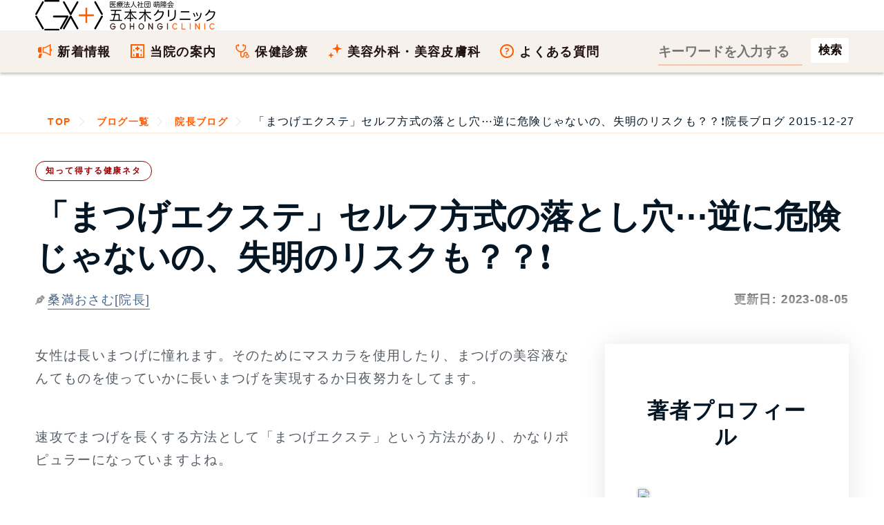

--- FILE ---
content_type: text/html; charset=UTF-8
request_url: https://www.gohongi-clinic.com/k_blog/725/
body_size: 39044
content:
<!DOCTYPE html><html lang="ja"><head><meta name="viewport" content="width=device-width, initial-scale=1,viewport-fit=cover"><meta name="robots" content="max-image-preview:large"><meta charset="UTF-8"><meta name='robots' content='index, follow, max-image-preview:large, max-snippet:-1, max-video-preview:-1' /> <script>var ajaxurl = 'https://www.gohongi-clinic.com/wp-admin/admin-ajax.php';</script> <title>「まつげエクステ」セルフ方式の落とし穴⋯逆に危険じゃないの、失明のリスクも？？❗ - 五本木クリニック院長ブログ</title><link rel="canonical" href="https://www.gohongi-clinic.com/k_blog/725/" /><meta property="og:locale" content="ja_JP" /><meta property="og:type" content="article" /><meta property="og:title" content="「まつげエクステ」セルフ方式の落とし穴⋯逆に危険じゃないの、失明のリスクも？？❗ - 五本木クリニック院長ブログ" /><meta property="og:description" content="女性は長いまつげに憧れます。そのためにマスカラを使用したり、まつげの美容液なんてものを使っていかに長いまつげを実現するか日夜努力をしてます。速攻でまつげを長くする方法として「まつげエクステ」という方法があり、かなりポピュ [&hellip;]" /><meta property="og:url" content="https://www.gohongi-clinic.com/k_blog/725/" /><meta property="og:site_name" content="医療法人社団 萌隆会 五本木クリニック" /><meta property="article:publisher" content="https://www.facebook.com/urology.gohongi" /><meta property="article:modified_time" content="2023-08-04T15:11:20+00:00" /><meta property="og:image" content="https://www.gohongi-clinic.com/wp-content/uploads/2019/10/www_kokusen_go_jp_pdf_n-20150604_1_pdf-e1451197902995.jpg" /><meta property="og:image:width" content="620" /><meta property="og:image:height" content="456" /><meta property="og:image:type" content="image/jpeg" /><meta name="twitter:card" content="summary_large_image" /><meta name="twitter:site" content="@kuwamitsuosamu" /> <script type="application/ld+json" class="yoast-schema-graph">{"@context":"https://schema.org","@graph":[]}</script> <style id='wp-img-auto-sizes-contain-inline-css' type='text/css'>img:is([sizes=auto i],[sizes^="auto," i]){contain-intrinsic-size:3000px 1500px}
/*# sourceURL=wp-img-auto-sizes-contain-inline-css */</style><style id='classic-theme-styles-inline-css' type='text/css'>/*! This file is auto-generated */
.wp-block-button__link{color:#fff;background-color:#32373c;border-radius:9999px;box-shadow:none;text-decoration:none;padding:calc(.667em + 2px) calc(1.333em + 2px);font-size:1.125em}.wp-block-file__button{background:#32373c;color:#fff;text-decoration:none}
/*# sourceURL=/wp-includes/css/classic-themes.min.css */</style><style></style><script type="text/javascript"></script><meta name="keywords" content=""><link rel="alternate" type="application/rss+xml" title="医療法人社団 萌隆会 五本木クリニック" href="https://www.gohongi-clinic.com/feed/"> <noscript><style>.lazyload[data-src]{display:none !important;}</style></noscript><style>.lazyload{background-image:none !important;}.lazyload:before{background-image:none !important;}</style><link rel="icon" href="https://www.gohongi-clinic.com/wp-content/uploads/2019/12/cropped-gohongiclinic-logo-maru-32x32.png" sizes="32x32" /><link rel="icon" href="https://www.gohongi-clinic.com/wp-content/uploads/2019/12/cropped-gohongiclinic-logo-maru-192x192.png" sizes="192x192" /><link rel="apple-touch-icon" href="https://www.gohongi-clinic.com/wp-content/uploads/2019/12/cropped-gohongiclinic-logo-maru-180x180.png" /><meta name="msapplication-TileImage" content="https://www.gohongi-clinic.com/wp-content/uploads/2019/12/cropped-gohongiclinic-logo-maru-270x270.png" /><style type="text/css" id="wp-custom-css">.btn,a.btn,button.btn{font-size:1.6rem;line-height:1.5;display:inline-block;padding:1rem 4rem;cursor:pointer;-webkit-user-select:none;-moz-user-select:none;-ms-user-select:none;user-select:none;-webkit-transition:all .3s;transition:all .3s;vertical-align:middle;text-decoration:none;letter-spacing:.1em;color:#fff;border-radius:99999px;border:0}a.btn:hover{border:0}.btn,.btn-copy,a.btn,button.btn{font-weight:700;position:relative;text-align:center}.btn-copy{font-size:1.1rem;margin-bottom:.3em}.btn-copy:before{margin-right:1rem;content:'＼'}.btn-copy:after{margin-left:1rem;content:'／'}a[target="_blank"].btn{background-image:none;padding-right:4pc;color:#fff}a[target="_blank"].btn:hover{color:#fff}.btn--yellow,a.btn--yellow,button.btn--yellow{color:#fff;background-color:red}a.btn-c-05{font-size:1.8rem;position:relative;padding:2rem 5rem 2rem 3rem;border-radius:9999px}.youtube__aspect-ratio {
    width: 100%;
    aspect-ratio: 16 / 9;
}
.youtube__aspect-ratio iframe {
    width: 100%;
    height: 100%;
}
figure{margin:0 auto}
figcaption{margin-top:1em;margin-bottom:2em;text-align:center}
.p-address__btn__item a.u-btn__fb {
    padding-left: 64px;
    background-color: #1877f2;
    text-decoration: none;
}
.p-address__btn__item a.u-btn__fb:before {
    width: 30px;
    height: 37px;
    background: url('https://www.gohongi-clinic.com/wp-content/uploads/2023/07/fb-logo.svg') center center no-repeat;
    background-size: 30px auto;
}
summary {
	padding:.6em .3em;
  cursor: pointer;
  transition: .2s;
  padding-left: .5em;
}
summary:hover {
  cursor: pointer;
  color: #fff;
  background-color: #c1d3ff
}
details[open] summary {
  background-color: #c1d3ff
}</style><meta name="twitter:domain" content="www.gohongi-clinic.com"><meta property="fb:app_id" content="1167603847372955"><meta name="google-site-verification" content="xdpa-ARo4pN9XtZ1sCdgQeLvolSYjKebwukX89_4Tdc"><meta name="google-site-verification" content="3m9SVQKm1emuW7282ZixU6q0n3_1RHpl7FHkAAwrLNc"><meta name="theme-color" content="#FF5C04"><link rel="shortcut icon" href="https://www.gohongi-clinic.com/favicon.ico"><link rel="icon" href="/wp-content/themes/gohongi/img/favicon.svg" type="image/svg+xml" sizes="any"><link rel="preload" href="https://www.gohongi-clinic.com/wp-content/uploads/2023/09/houryukai-gohongiclinic-logo-bl.svg" as="image"><link rel="preload" href="/wp-content/uploads/2020/12/contact-bg3.jpg" as="image"><link rel="preload" href="https://www.gohongi-clinic.com/wp-content/uploads/2015/12/www_kokusen_go_jp_pdf_n-20150604_1_pdf-e1451197902995.jpg" as="image" media="screen"><link rel="preload" href="https://www.gohongi-clinic.com/wp-content/uploads/2021/05/author-osamu-kuwamitsu_800x800.avif" as="image" media="(min-width: 1025px)"><style>html{box-sizing:border-box;scroll-behavior:smooth}body{box-sizing:border-box;margin:0;text-rendering:optimizeSpeed;font-family:-apple-system, BlinkMacSystemFont,Roboto,'Segoe UI',Arial,sans-serif;letter-spacing:.075em;-webkit-font-smoothing:antialiased;-webkit-text-size-adjust:100%;font-size:16px;font-feature-settings:'palt';-webkit-animation:fadeIn 1.5s ease 0s 1 normal;animation:fadeIn 1.5s ease 0s 1 normal}div,td,th{box-sizing:border-box}@keyframes fadeIn{0%{opacity:0}100%{opacity:1}}@-webkit-keyframes fadeIn{0%{opacity:0}100%{opacity:1}}a,.date_list{font-size:93.75%}.date_list{color: transparent;background-color: #767676;text-shadow: rgb(255 255 255 / 50%) 0 5px 6px, rgb(255 255 255 / 20%) 1px 3px 3px;-webkit-background-clip: text;text-align:right}ol,ul{box-sizing:border-box;list-style:none;padding:0;margin:0}li{box-sizing:border-box;word-break:break-all}.indentp{padding-left: 1.25em;text-indent:-1.25em}.indentp>span{display:inline-block;width:1.25em;text-indent:0}cite{word-break:break-all}#generalMedical_details #mainColumn ul:not([class]),#medicalCourses_beautySkin_details #mainColumn ul:not([class]){list-style-type:disc;padding-left:1.25em}.header{box-sizing:border-box;width:100%}.header .contact-block{display:flex}.header .contact-beauty{margin-left:42px}.header .contact-title{font-size:14px}.tel-wrap{margin:0 auto;padding:0 8%}.heading1-sub b{color:#fff;background:#ffb580;background:linear-gradient(to right,#ffb580,#ffe8d9);border-radius:200px;width:200px;font-size:22px;padding:1.118478rem 4%}.main-foorer{background-color:#fffdf0;padding:0}.container{width:calc(100% - 32px);margin:0 auto;padding:0;box-sizing:border-box}.main-foorer .container,.main-header .container{display:block;width:100%;margin:0 auto;height:auto}button{background-color: transparent;border: none;cursor:pointer;outline: none;padding: 0;appearance: none;vertical-align: top}.taglist{list-style-type: none;margin: 32px 0 -12px;padding: 0}.taglist li {display: inline-block;margin-right:10px;margin-bottom: 10px;background-color: #f5f5f5;padding:.5em .8em .5em .4em;border:none;border-radius:7px}.taglist li::before{content: "＃";font-weight: 700;font-size: .8em}.main-header{background:transparent;margin:0 auto;height: auto;padding:0}.main-header .footer-breadcrumbs{background:transparent;border-top:none}.main-header .footer-breadcrumbs li:not(:last-child){background:transparent}.main-header h1{font-size:17px;margin:0}.list-5{font-size: 18px;counter-reset: number;list-style-type: none;padding: 0 0 1.414em;margin: 0}.list-5 li{position: relative;line-height: 22px;padding-left:1.414em;font-weight: 700;margin-bottom: .8em}.list-5 li a{border-bottom: 2px solid #fb6103}.list-5 li::before{counter-increment: number;content: counter(number);background-color: #ffa952;color: #fff;position: absolute;font-weight: 600;font-size: 14px;border-radius: 50%;left: 0;top: 0;width: 22px;height: 22px;line-height: 22px;text-align: center}.panel-item .link{margin:32px auto}.button-link{position:relative;display:flex;-webkit-box-pack:center;justify-content:center;-webkit-box-align:center;align-items:center;width:100%;height:100%;border:1px solid #FF5C04}.icon{margin-left:.3em;display:inline-block;width:16px;height:16px;border:1px solid #FF5C04;border-radius:50%;position:relative}.icon::before{content:'';position:absolute;top:50%;left:50%;transform:translate(-60%,-50%) rotate(45deg);width:.25em;height:.25em;border-top:1px solid #FF5C04;border-right:1px solid #FF5C04}.link{margin-top:32px;margin-bottom:110px;width:320px;height:60px}.text{display: inline-block}.red{color:#eb3223}br{display: block;content: "";height:1.375em}li br,dd br{height:0}.footer-breadcrumbs li:not(:last-child){background-color:#fffdf0}.footer-breadcrumbs li:not(:first-child)::after,.footer-breadcrumbs li:not(:first-child)::before{content:'';position:absolute;top:50%;width:0;height:0;margin-top:-24px;border-top:24px solid transparent;border-bottom:24px solid transparent}.footer-breadcrumbs li::before{left:1px;border-left:11px solid #ffe8d9}.main-header .footer-breadcrumbs li::after{left:0;border-left:11px solid #fff}.footer-breadcrumbs li::after{left:0;border-left:11px solid #fffdf0}.footer-breadcrumbs li a{display:block;height:41px;line-height:26px;color:#FF5C04}.footer-breadcrumbs li:first-child a{padding:8px 11px 7px 18px}.footer-breadcrumbs li:not(:first-child) a{padding:8px 10px 7px 20px}.footer-breadcrumbs li img{padding-top:5px;padding-bottom:5px}.footer-breadcrumbs li,ul.footer-breadcrumbs{border:0;outline:0;font-size:93.75%;vertical-align:baseline}ul.footer-breadcrumbs{line-height:1;list-style:none;font-size:16px;display:flex;margin:0;border-top:1px solid #ffe8d9;border-bottom:1px solid #ffe8d9;overflow-x:auto;overflow-y:hidden;background-color:#fffdf0;white-space:nowrap}.footer-breadcrumbs li{position:relative;flex-shrink:0;line-height:26px}.footer-breadcrumbs li:first-child{padding-left:0}.footer-breadcrumbs li:not(:first-child){padding-left:7px}.footer-breadcrumbs li:last-child a{font-weight:400;color:#041624}ul.footer-breadcrumbs::-webkit-scrollbar{height:5px}ul.footer-breadcrumbs::-webkit-scrollbar-thumb{background:#ffe8d9;border-radius:5px}ul.footer-breadcrumbs::-webkit-scrollbar-track-piece:start{background:#fffdf0}ul.footer-breadcrumbs::-webkit-scrollbar-track-piece:end{background:#fffdf0}.wrap-section{margin-top:64px}.wrap-section .container{display:block;margin:0;width:100%}.wrap-section .heading-wrapper{width:auto}.wrap_section{position:relative}.sectionlist{display:block}.sectionlist li{width:auto;border-top:1px solid #dedede;display:flex;align-items:center;height:89px;margin-bottom:0}.sectionlist li:hover{background:#ffe8d9}.sectionlist li:last-of-type{border-bottom:1px solid #dedede}.wrap_section:nth-of-type(3)+.section_txt{margin-top:20px;text-align:right}.sectionlist li a{height:auto;width:100%;border:none;display:block;padding:32px 32px 32px 0;position:relative;font-weight:700;align-items:center;justify-content:center}.sectionlist li a::before{position:absolute;top:calc(50% - 6px);right:10px;width:8px;height:8px;content:"";border-top:4px solid #ccc;border-right:4px solid #ccc;transform:rotate(45deg);display:inline-block}#medicalCourses_beautySkin_details .page_h2 h2{text-align:center;margin:20px 0 24px auto}img{image-rendering:-webkit-optimize-contrast;display:block;margin:0 auto;max-width:100%;height:auto;box-sizing:border-box}button,input,select,textarea{-webkit-appearance:none;-moz-appearance:none;appearance:none;box-sizing:border-box}span.text{display:inline-block}.price-body dl{margin-bottom:64px;font-size:clamp(17px, 1.618vw, 19px)}.price-body dt{float: left;font-weight:700;color:#211;font-size:1.125em}.price-body dd{margin-left: 6.1em;margin-bottom:32px;color:#211}.price-body dd b{font-size:1.125em}picture{font-size:0}input[type=button],input[type=email],input[type=search],input[type=submit],input[type=tel],input[type=text],textarea{appearance:none;margin:0;padding:0;border:none;border-radius:0;outline:0;background:0 0}button[type=submit],input[type=button]{cursor:pointer}.head-border{display: flex;align-items: center}.head-border:before,.head-border:after{content: "";height: 1px;flex-grow:1;background-color: #666}.head-border:before{margin-right: 1rem}.head-border:after{margin-left: 1rem}a{box-sizing:border-box;text-decoration:none;color:#46678c}a:hover{color:#1967d2} a:hover[target="_blank"]{text-decoration:underline;color:#04c}dt,dd{margin:0;padding:0}table{border-collapse:collapse}iframe{max-width:100%;width:100%;border-width:0} .post-categories{overflow:hidden;margin-bottom:0;list-style-type:none;padding-left:0}.tagheading::before{content:'＃'}h2,h3{color:#041624;font-size:clamp(26px, 2.618vw, 31px);line-height:1.231;margin:1.75rem 0}div + h2{margin-top:4.5rem}p{box-sizing:border-box;overflow-wrap:break-word;font-size:clamp(17px, 1.618vw, 19px);margin-top:0;margin-bottom:0;color:#545b63;padding-top:0;line-height:1.75em;padding-bottom:2.75em}p b{color:#100;font-weight:700;text-shadow:0 0 1px rgb(0 0 0 / 40%)}.yellow{color:#000;font-weight:700;text-shadow: 0 0 1px rgb(0 0 0 / 40%);background: linear-gradient(transparent 0%, #ffff66 0%)}.imgcap{font-size:.8em;color:#757575;line-height:1.213;margin:-1.414rem 32px 2.414rem;word-break:break-all;text-align:center}.sitetitle{height:208px;padding-bottom:88px}.top-first-view{height:auto;position:relative}main img{max-width:100%}.panel-item{display:block;padding:32px 19px;background-color:#fff;color:#222;text-decoration:none;box-shadow:0 0 35px 0 rgba(0,0,0,.1);margin-bottom:16px}.jumpLink-section{margin-top:40px}.medicalCourses-jumpLinks{display:flex;flex-wrap:wrap;margin-top:0;margin-bottom:64px}.medicalCourses-jumpLinks .link-block{width:48.5%;height:24vw;margin-top:0;margin-bottom:3vw;text-align:center}.medicalCourses-jumpLinks .link-block:nth-of-type(even){margin-left:3%}.button-link-jump{display:flex;padding-top:12px;padding-left:.6em;padding-right:.6em;width:100%;height:100%;color:#fff;background-color:#900;border-radius:5px;border:1px solid #900;font-weight:700;flex-direction:column;justify-content:center;align-items:center;font-size:21px}.button-link-jump::after{content:'';display:inline-block;margin-top:0;margin-bottom:3px;width:8px;height:8px;transform:rotate(45deg);border-bottom:3px solid #fff;border-right:3px solid #fff;border-width:1px}.button-link-jump:hover{color:#900;background-color:#ffe8d9;transition:color .3s}.panel-item h2{padding:calc(40px - 1.86957rem) 0 24px;text-align: center;margin: 20px auto 24px}.panel-item h2.blog-title{text-align:left}.panel-item p{padding:0;margin-bottom:0}.panel-item p+h3,.panel-item p+p{padding-top:2em}.minchou{font-family:'Ryumin Regular KL','ヒラギノ明朝 Pro W3','Hiragino Mincho Pro','ＭＳ Ｐ明朝','MS PMincho',Meiryo,serif}.price-contact-wrap{margin-right:auto;margin-left:auto;padding-right:0;padding-left:0;width:100%}.price-contact{padding:48px 0;background:url('//www.gohongi-clinic.com/wp-content/uploads/2020/12/contact-bg3.jpg') repeat left top}.contact_title,.sub-title{padding:1.618em 0;color:#211;text-align:center;font-family:'Noto Serif JP',serif;font-size:29px;font-weight:400;line-height:1.1}.sub-title{opacity:.4;padding-bottom:.618em;font-weight:700}p.share{font-family:'Noto Serif JP',serif}.price-point{margin:0 4.8vw;padding:4.8vw;border:6px solid #f6f1eb;background:#fff}.price-point h2{font-size:4.8vw;line-height:1.3em;padding:1.414em 1em;text-align:center}.price-point p{padding-bottom:1.414em;margin-bottom:0}.telephone{border:2px solid #211;padding:2px;width:100%;color:#211;text-align:center;font-family:'Noto Serif JP',serif;font-size:5.86667vw;font-weight:400;line-height:1.4}.telephone p{font-size:29px;letter-spacing:0}.press{color:transparent;background-color:#041624;text-shadow:rgba(255,255,255,.7) 0 5px 6px,rgba(255,255,255,.4) 1px 3px 3px;-webkit-background-clip:text}.container2{display:flex;flex-wrap:wrap;padding:0;margin:0;width:100%}#toc_container{margin-bottom:2rem;padding:12px;background:#fffdf0;border:4px solid #ffe8d9;border-radius:2px;color:#666}.toc_title{text-align:center;margin-bottom:32px;margin-top:0;padding-top:4px;color:#666;padding-bottom:20px;font-size:1.414em;border-bottom:1px solid #dedede}p a{text-decoration:underline}.blogcard{position:relative;max-width:100%;margin:0 0 2.75em;box-shadow:0 .125rem .25rem rgba(0,0,0,.075);background:#fff;border:1px solid #e6e7e8;border-radius:.75rem}.blogcard a{text-decoration:none}.blogcard-content{display:flex;justify-content:flex-start}.blogcard-image{width:297px;height:198px}.blogcard-image-wrapper{position:relative;padding:100% 0 0;width:297px;height:198px}.entry-content .blogcard-image-wrapper img,.blogcard-image-wrapper img{position:absolute;top:0;left:0;max-width:100%;height:auto;object-fit:cover;border-top-left-radius:.75rem;border-bottom-left-radius:.75rem}.blogcard-text{width:80%;padding:1.1em .8em .8em;background:#f5f5f5;display:flex;flex-direction:column;border-top-right-radius:.75rem;border-bottom-right-radius:.75rem}.blogcard-title{margin:0!important;line-height:1.231;display:-webkit-box;-webkit-box-orient:vertical;overflow:hidden;-webkit-line-clamp:2;max-height:4.8em;font-weight:700;color:#4975c1;text-decoration:underline;padding-bottom:0}.blogcard-description{font-size:.875rem;margin:.5em 0!important;line-height:1.4!important;max-height:60px;overflow:hidden;display:-webkit-box;-webkit-box-orient:vertical;-webkit-line-clamp:3}.blogcard-footer{font-size:.8rem;padding:0 6px;border-radius:4px;line-height:28px;background:#fff;color:#006ccc;margin-top:auto;width:100%;display: flex;justify-content: space-between}.entry-content .blogcard-footer img,.blogcard-footer img{display:inline-block;margin-right:5px;vertical-align:middle}.blogcard-hasnoimage .blogcard-text{width:100%}.blogcard-hasnoimage .blogcard-footer{position:static;width:100%;padding:10px 20px}.blogcard:hover{box-shadow:0 .4rem .8rem rgba(0,0,0,.15);transform:translateY(-1px)}.blogcard:hover .blogcard-text{background:#e8f0fe}.blogcard:hover .blogcard-title{color:#1967d2}.blogcard:hover .blogcard-image-wrapper img{opacity:.8}.blogcard:hover .blogcard-footer{opacity:.8;color:#1967d2}.blogcard:hover >a{color:#454545!important;text-decoration:none!important}@media screen and (max-width:600px){#single{padding:1.5em .8em}.blogcard-title{padding-top:.3em;padding-left:.3em;-webkit-line-clamp:3;font-size:1em;line-height:1.3}.blogcard-image{width:132px;height:132px}.blogcard-image-wrapper{width:132px;height:132px}.entry-content .blogcard-image-wrapper img,.blogcard-image-wrapper img{height:100%}.blogcard-description,.pc2{display:none}.blogcard-text{padding:.5em}.blogcard-footer{bottom:6px}}
@media screen and (max-width:600px){.k_blog,.m_blog{padding:0}.k_blog h2,.m_blog h2{border-left-width: 4px;border-color: #ff5c04;border-left-style: solid;padding-top: 16px;padding-bottom: 14px;padding-right: 0.3em;padding-left: 0.7em;background:#ffe8d9}}
.entry-content .toc_list{list-style-type:none;counter-reset:li}.toc_list{padding-left:20px}.toc_list>li{position:relative;margin-bottom:1.5rem;margin-left:6px;line-height:1.231em}.toc_list>li:after{counter-increment:li;content:counter(li);position:absolute;width:1.5em;left:-2em;top:0;text-align:right;background:0 0;font-weight:700;font-size:1.414em;letter-spacing:0;color:#ffb580}.toc_list>li a{border-bottom:solid 2px #ffb580;color:#464646;font-weight:600}.toc_list>li a:hover{border-bottom:solid 2px #666}.toc_list>li ul{list-style-type:disc;margin-top:15px;padding-left:20px;color:#e597b2}.toc_list>li>ul li{font-size:.9em;margin-bottom:8px}.blog-title{margin-bottom:0;margin-top:0;padding-bottom:0;font-size:18px;color:#ff5c04;line-height:21px;font-weight:600;text-align:left}.entry-content ul:not([class]){list-style-type:disc;padding-left:1.25em;margin-bottom:1.86957rem}.entry-content li{font-size:clamp(17px, 1.618vw, 19px);margin-bottom:1em;text-shadow:0 0 1px rgba(0,0,0,.4);line-height: 1.231;color:#041624}aside + h2,aside + section,.entry-content p + h2{margin-top:4.5rem}.youtube{width:100%;padding-bottom:56.25%;height:0;position:relative;margin-bottom:2rem}.youtube iframe{position:absolute;top:0;right:0;width:100%;height:100%}.blogs-wrapper a .image-wrapper img{margin:0;border-radius:6px;width:100%;height:auto}.blogs-wrapper{position:relative}.bloglink{display:flex;justify-content:space-between}.blogs-wrapper .blog{display:inline-block;color:inherit;transition:color .3s}.blogs-wrapper a .content-wrapper{margin-right:auto;height:24vw}.blogs-wrapper a:hover .image-wrapper{opacity:.6;transition:opacity .3s}.blogs-wrapper .panel-item:hover{background:#fffdf0}.blogs-wrapper .panel-item:hover h3{text-decoration:underline;color:#900}.blogs-wrapper a:hover .content-wrapper .blog-title{transition:color .3s}#columnsWrap,.cat-block{display:block;margin:0 auto;padding:2rem 0 0;width:calc(100% - 32px)}.entry-content{overflow:hidden}.articlehead{padding-top:129px;display:block;margin:0 auto;width:calc(100% - 32px);contain:content}.entry-title{letter-spacing:0;font-size: clamp(29px, 5vw, 48px);padding-top:0;padding-bottom:0;margin:0}#blog_list h1{text-align:center;font-size:29px}.blogs-wrapper a .image-wrapper{flex:0 0 24vw;margin-left:3.2vw;width:24vw;height:auto}#blog_list .navigation-wrapper .next,#blog_list .navigation-wrapper .prev{width:5.3vw;height:5.3vw}#blog_list .navigation-wrapper .prev::after{width:1.867vw;height:1.867vw}#blog_list .navigation-wrapper .next::after{width:1.867vw;height:1.867vw}.latest-blog{width:100%;height:auto;padding:0;position:relative;margin-bottom:0;box-sizing:border-box;max-width:100%}.latest-blog a{display:block}.latest-blog a>.image-wrapper{position:relative;width:100%;height:auto}.latest-blog .content-wrapper{position:relative;height:auto;overflow:hidden}.navigation-wrapper{margin:32px -16px;display:flex;justify-content:center}.single-header{background:#f5f5f5;padding:32px 0}.st-inner{max-width:inherit}.single-header__inner{display:block}.single-header__logo{width:100%;padding:18px 0;background:#100;flex-shrink:0;display:flex;align-items:center;justify-content:center}.single-header__head{padding:16px 20px;background:#fff;width:100%}.date_month{margin-right:.6em}.date_day{margin-right:1em}.single-header__ttl{font-size:29px;font-weight:300;line-height:1.4;letter-spacing:-.03em;border-bottom:solid 3px #ff5c04;margin:0 0 8px;padding:0 0 8px;font-family:serif}.single-author{border:solid 1px #ccc;font-size:1.4rem;letter-spacing:.03em;line-height:1.8;padding:5px;margin-top:50px}.single-author__inner{border:solid 1px #ccc;padding:20px;overflow:hidden}.single-author__image{width:30.9%;float:left}.single-author__name{width:61.8%;float:right}.single-author__name .authorname{padding-top:12px;font-size:20px}.single-author__inner>p{width:auto;float:none;clear:both}.imghover{opacity:.3}.imghover:hover{opacity:1;transition:all .2s ease-in}.footer-intro{margin:0 auto;padding:64px 0}.footer-intro .ttllogo{width:100%;height:auto;margin:0}.footercontainer{display:flex;flex-wrap:wrap}.footercolumn{width:100%}.footer-intro table{width:100%;box-sizing:border-box;margin:16px 0 auto;border-collapse:collapse}.timetable{margin-right:0;margin-left:0}.timetable tr{border-bottom:1px solid #FFF}.timetable th{padding-bottom:.618em;width:10.2%;text-align:center}.timetable td{text-align:center}.timetable tbody tr td:nth-child(1){text-align:left;font-weight:400;padding:.618em 0 .618em 1.4%}.footer-intro .ttl{vertical-align:top;width:37%}.footer-intro .ttld{padding-top:4px;padding-bottom:1.618em;line-height:1.25em}.ttld a{color:#ff5c04;text-decoration:none}.ttld a:hover{color:#e38648;text-decoration:underline}.footer-intro .ttl2{display:none}.orange-title-sq{background:linear-gradient(120deg,#ff5c04 0,#ff5c04 5%,#61544b 5%,#61544b 100%);padding:4px 1.25em;margin-right:10%;box-sizing:border-box;display:flex;justify-content:space-between;font-size:14px;font-weight:700;color:#fff;align-items:center}.timetable{width:100%;color:#fff;line-height:1;font-size:14px;border-collapse:collapse;margin-bottom:32px}.timetable .timetable-ttl{width:26.5%;font-weight:400;padding-bottom:.618em;padding-left:1.4%;text-align:left}
@media screen and (min-width:601px) and (max-width:1024px){.footer-intro .ttllogo{width:61.8%;height:auto}.footer-intro .ttl{width:24%}.footer-intro .ttld{padding-left:1%;font-size:19px}.footer-intro .ttl2{display:block}.timetable{margin-top:-.618em;margin-left:25%;width:75%;font-size:19px}.timetable-ttl{font-size:24px;font-weight:700}}
@media screen and (min-width:1025px){.head-childbg{margin:0;padding:0;font-family:serif;font-size:180px;position:absolute;top:0;left:0;color: #b82500;background-color: transparent;text-shadow: 0px 1px 0px rgba(255, 255, 255, .5);opacity:.4;line-height:1}.pc2{color:#757575}.footercolumn{width:50%}.footer-intro .ttllogo{width:50%}.footer-intro .ttl{width:19%}.footer-intro .ttld{padding-left:1%;font-size:18px;margin-top:3px}.footer-intro .ttl2{display:none}.orange-title-sq{padding:4px 8px;font-size:16px}.timetable{margin-left:0;width:100%;font-size:19px}.timetable-ttl{font-size:19px}.entry-content ul:not([class]){margin-bottom:2em}}
@media screen and (min-width:1367px){.footer-intro .ttllogo{width:38.2%}.footer-intro .ttl{width:15.5%}.orange-title-sq{margin-right:14%}}
@media only screen and (min-width:600px){.blog-title{font-size:26px;line-height:1.231}.blogs-wrapper a .content-wrapper{height:auto;min-height:180px}.blogs-wrapper a .image-wrapper{margin-left:3.2vw;flex:0 0 180px;width:180px;height:180px}.contact_title,.sub-title{font-size:40px}#toc_container{border:5px solid #ffe8d9;padding:25px 40px}.toc_title{font-size:29px;border-bottom:2px solid #dedede}.toc_list>li{margin-bottom:1.5rem;margin-left:12px}.toc_list>li:after{font-size:26px}}
@media all and (max-width:1024px){.header{min-height:65px}.pc{display:none}.sp{height:65px;backdrop-filter: saturate(180%) blur(20px);-webkit-backdrop-filter: blur(20px);background-color: rgba(255,255,255,0.72);z-index:4;position:fixed;width:100%;box-shadow: 0 3px 3px rgb(0 0 0 / 20%);top:0;left:0;display:flex;align-items: center;transition-property: background-color,backdrop-filter,-webkit-backdrop-filter}.sp2{display:block;position:relative}.pc-inline{display:none}.sp-inline{display:inline}.sp-header2 .form-item form{height:64px;display:flex;justify-content:space-between;-webkit-box-align:center;align-items:center}.sp-header2 .form-item input[type=search]{width:270px;color:#fff}.sp-header2 .form-item input[type=search]::-webkit-input-placeholder{font-size:20px;color:#ffc1aa}.sp-header2 .form-item input[type=search]::placeholder{font-size:20px;color:#ffc1aa}.menu-btn{position:fixed;top:0;right:0;display:flex;height:65px;width:65px;justify-content:center;align-items:center;z-index:90;background-color:#ff5c04;cursor:pointer}.menu-btn span,.menu-btn span:after,.menu-btn span:before{content:'';display:block;height:3px;width:25px;border-radius:3px;background-color:transparent;position:absolute}.menu-btn span:before{bottom:8px}.menu-btn span:after{top:8px}#menu-btn-check:checked~.menu-btn img{display:none}#menu-btn-check:checked~.menu-btn span{background-color:rgba(255,255,255,0)}#menu-btn-check:checked~.menu-btn span::before{bottom:0;background-color:#fff;transform:rotate(45deg)}#menu-btn-check:checked~.menu-btn span::after{top:0;background-color:#fff;transform:rotate(-45deg)}#menu-btn-check{display:none}.spsearch-content{width:100%;height:100vh;padding:0 2.4% 80px;position:fixed;top:0;left:100%;z-index:80;background-color:#61544b;transition:all .5s}#menu-btn-check:checked~.spsearch-content{left:0}#mainColumn{margin-top:0;padding-right:0;width:100%}#beautyMedical_details #mainColumn>p,#generalMedical_details #mainColumn>p,.wysiwygArea .wrap_section p,main#faq_details #mainColumn>p{padding:1.86957rem 4.2vw}.entry-meta{position:static;margin-top:32px;margin-bottom:calc(1rem - 1em)}.date_list{font-size:16px} .post-categories li{position:relative;font-size:15px;float:left;margin-right:.4em;margin-bottom:.4em;font-weight:600} .post-categories li:nth-of-type(n+2){margin-right:.4em;margin-bottom:.4em} .post-categories a{display:inline-block;transition:background-color .2s ease-out;color:#900;padding:5px 14px;text-decoration:none;font-size:12px;letter-spacing:1.9px;font-weight:600;border-radius:20px;border:1px solid #900;z-index:1} .post-categories a::after{position:absolute;content:'';width:0;height:100%;top:0;right:0;z-index:-1;background:#900;border-radius:220px;transition:all .3s ease} .post-categories a:hover{color:#fff} .post-categories a:hover::after{left:0;border-radius:20px;width:100%} .post-categories a:active{top:2px}main h1:not([class]){letter-spacing:0;font-size:29px;padding-bottom:.3em}h2:not([class])::before, h2:not([class])::after{content: none;width: 0;height: 0}.entry-content h3,.panel-item h3,#mainColumn .entry-content h4,#mainColumn .entry-content h5{color:#100;font-size:24px;margin-bottom:.3em}h3.blog-title{font-size:clamp(17px, 1.414vw, 23px);display: -webkit-box;overflow: hidden;text-overflow: ellipsis;-webkit-line-clamp: 4;-webkit-box-orient: vertical}#mainColumn .entry-subtitle{margin-bottom:10px;font-size:4.8vw}.tap p.menu-title{color:#fff}.entry-content img{display:block;margin:0 auto;max-width:100%;height:auto}.blogs-wrapper .panel-item{content-visibility:auto;contain-intrinsic-size:162px;margin-left:-16px;margin-right:-16px;padding:16px 16px 4px}.blogs-wrapper a .content-wrapper{height:24vw}.flex_no_sp{display:block}footer .medical-tel p.information{font-size:3.2vw;text-align:center}footer .medical-contact{text-align:center}.bottommenu{position: fixed;bottom: 0;overflow: hidden;width: 100%}.mobilefooter_menu{width: 100%;box-shadow: 0 0.4rem 1.2rem rgb(0 0 0 / 24%);height: 65px;background-color: #f6f1eb;display: flex;justify-content: space-between;z-index: 999;transition: opacity .5s;position: fixed;bottom: 0;align-items: center}
@media screen and (min-width:600px){.mobilefooter_menu{height:89px}}
.navitem,.navitemLink{flex:1;text-align:center}.navitem_link{padding-bottom:10px;position:relative;transition:opacity .2s linear}.navitem_link:hover{color:#ff5c04;border-color:#61544b}.navitem_drop{width:100%;height:auto;position:absolute;bottom:65px;left:0;padding:16px;color:#041624;background:linear-gradient(120deg,#fff 0,#ff5c04 22%,#61544b 22%,#61544b 100%);visibility:collapse;opacity:0}.bottombgtitle{padding:0;margin:0;font-family:serif;font-size:24vw;line-height:1;position:absolute;top:0;left:0;color: #b82500;background-color: transparent;text-shadow: 0px 1px 0px rgba(255, 255, 255, .5);opacity:.4}.bottommenuwrap{z-index:4;display:flex;align-items:center;justify-content:center;height:100%}.gap12{display:flex;gap:12px}.underline16{font-size:16px;text-decoration:underline}
@media screen and (min-width:600px){.navitem_drop{bottom:89px}}
.navitem{height:65px;width:20%}
@media screen and (min-width:600px){.navitem{height:89px}}
.navitem_link{display:block;height:100%;width:100%;cursor:pointer}.navitem:hover .navitem_drop{opacity:1;visibility:visible;box-shadow:0 .2rem .8rem rgb(0 0 0 / 10%)}.navitem_link>span{font-weight:700;text-decoration:none;color:#61544b;display:block;padding-top:4px;padding-bottom:2px;font-size:2.3vw;margin-bottom:0}.navitem_link>img{opacity:1;height:25px;width:25px;margin-top:10px}.navitem:hover{background:#61544b}.navitem:hover>.navitem_link>img{opacity:.5}.navitem:hover>.navitem_link>span{color:#fff;transition:opacity .2s linear}.head-animation{transform:translateY(100%)}.orange-gr0{color:#fff;width:100%;font-size:39px}.orange-gr0 a{color:#fff;width:100%;font-size:39px;text-shadow:1px -1px 0 rgba(0,0,0,.1)}.orange-gr0 li:nth-child(1){position:relative;font-size:25px;font-family:serif;letter-spacing:2px;display:inline-block;text-decoration:none;padding:24px 0;text-shadow:1px -1px 0 rgba(0,0,0,.1)}.orange-gr0 li:nth-child(1) a{font-size:25px;text-decoration:none}.spmenutitle{position:relative;font-size:24px;font-family:serif;letter-spacing:2px;display:inline-block;padding:0 0 24px}.orange-gr0 li:nth-child(1):after{content:"";display:block;width:40px;height:5px;background:#ff5c04;border-radius:3px;margin:16px auto 0}.orange-gr0 li:nth-of-type(n+2) a{color:#fff;text-decoration:none;display:block;font-size:5vw;padding:.618em 4px;border:1px solid #dedede;margin-bottom:12px;border-radius:6px;background:rgba(5,5,5,.3)}
@media screen and (min-width:480px){.orange-gr0 li:nth-of-type(n+2) a{font-size:31px}}
.orange-gr0 li:nth-of-type(n+2) a:hover{background:#240e03;border-color:#ff5c04}.orange-gr0 li:last-child a{padding:0;border:none;margin-bottom:12px;border-radius:6px;background:0 0}.orange-gr0 li:last-child a:hover{background:rgba(36,14,3,0)}.button-link{font-size:3.82vw;border-width:1px}.button-link::before{border-width:1px}.button-link::after{border-width:1px}.link{margin:5.333vw auto 10.667vw;width:78.4vw;height:16vw}.panel-item .link{width:auto;height:16vw}}
@media all and (min-width:1025px){.header{min-height:160px}.pc{display:block}.sp,.sp2{display:none}.flex-header{display:flex;height:99px;justify-content:space-between;align-items: center}.flex-header2{height:60px;border-top:1px solid #f2f2f2;background:#f6f1eb;box-sizing: content-box;padding:0;box-shadow: 0 3px 3px rgb(0 0 0 / 20%);display:flex}.global_menu{width:100%;height:60px;position:relative;color:#041624;background:#f6f1eb;display:flex;align-items:center}.global_menu>li{display:inline-block;height:60px;cursor:pointer;align-items:center;display:flex;font-weight:700}.global_menu>li>a{display:block;height:60px;line-height:60px;padding-left:4px;padding-right:24px;color:#211;text-decoration:none;font-size: clamp(15px, 1.414vw, 18px);}.global_menu>li>a>img{display:inline-block;transform:translateY(-2px);margin-right:8px;height:20px;vertical-align:middle;width:20px;height:20px}.menu>a{padding-bottom:7px;border-bottom:3px solid transparent}.menu:hover>a{border-color:#ff5c04;transition:opacity .2s linear}.global_menu>li:nth-last-child(2)>a:hover{background:#900;color:#fff;transition:opacity .5s}.child_menu{width:100vw;height:50vh;position:absolute;top:100%;left:calc(50% - 50vw);padding:32px calc(44px + 50vw - 50%);color:#041624;background:linear-gradient(120deg,#fff 0,#ff5c04 33.3%,#61544b 33.3%,#61544b 100%);visibility:hidden;opacity:0;transition:opacity .4s}.menu:hover .child_menu{opacity:1;visibility:visible;transition:opacity .4s}.child_menu a{color:#fff}.child_menu a:hover{color:rgba(255,255,255,.6)}.pc-inline{display:inline}.sp-inline{display:none}.site-header{background:#fff;position:fixed;top:0;transition:opacity .5s;width:100%;z-index:999;height:160px}.site-header.hide{transform:translateY(-100%)}.footer-breadcrumbs li a{display:block;height:32px;padding:8px 10px 8px 17px;font-weight:700;line-height:16px}.footer-breadcrumbs li:first-child{padding-left:4%}.footer-breadcrumbs li img{padding-top:0;padding-bottom:0}.footer-breadcrumbs li:not(:first-child)::after,.footer-breadcrumbs li:not(:first-child)::before{content:'';position:absolute;top:50%;width:0;height:0;margin-top:-7px;border-top:7px solid transparent;border-bottom:7px solid transparent}.footer-breadcrumbs li::before{left:2px;border-left:7px solid #ffe8d9}.main-header .footer-breadcrumbs li::after{left:0;border-left:7px solid #fff}.footer-breadcrumbs li::after{left:0;border-left:7px solid #fffdf0}#clinicWebsite_details h1,#generalMedical_details h1{text-align:left}.hinyouki-title{font-size:48px;border-left:0 solid #fff;padding-top:.5em;padding-bottom:.5em;padding-left:40px;text-shadow:0 1px 1px rgba(0,0,0,.1);position:relative;text-align:left;margin:0}.hinyouki-title::before{content:'';width:13px;height:13px;border:4px solid #ffe8d9;display:inline-block;background-color:#ff5c04;border-radius:50%;position:absolute;top:50px;left:10px}.k_blog h2,.m_blog h2{position: relative;padding: 0.8rem 0;overflow: hidden}.k_blog h2::before,.k_blog h2::after,.m_blog h2::before,.m_blog h2::after{position: absolute;width: 100%;height:0;bottom: 0;content: ''}.k_blog h2::before,.m_blog h2::before{border-bottom: 0.3rem solid #FF5C04}.k_blog h2::after,.m_blog h2::after{border-bottom: 0.3rem solid #dedede}.panel-item{padding:44px 48px}.medicalCourses-jumpLinks .link-block{width:22.3%;height:64px}.medicalCourses-jumpLinks .link-block:nth-of-type(n+3){margin-left:3%}.medicalCourses-jumpLinks .link-block:nth-of-type(n+5){margin-left:0}.wrap-section .container{padding:0;display:flex;justify-content:space-between}.wrap-section .heading-wrapper,.wrap_section .heading-wrapper{min-width:300px;margin-right:32px}.wrap-section .heading-wrapper::before{content:'';display:block;width:100%;height:1px;background:-webkit-gradient(linear,left top,right top,color-stop(0,#ed9573),color-stop(63.3%,#ed9573),color-stop(63.3%,#999),to(#999));background:linear-gradient(90deg,#ed9573 0,#ed9573 63.3%,#999 63.3%,#999 100%);margin-bottom:40px}.wrap-section .content-wrapper{width:100%;padding-left:32px}.wrap_section{display:flex;justify-content:space-between}.blogs-wrapper .panel-item{margin:0 0 16px;padding:1.86957rem 40px}.articlehead{padding-top:220px}.entry-title{text-align:left;padding:16px 0 0}.tel-wrap{padding:0 20%}.price-point{margin:0 14.4vw}.freedial,.tel{font-weight:700;color:#e22f26;margin-top:0;margin-bottom:0}.form-item{display:flex;justify-content:space-between;padding:3px;width:250px;border-bottom:2px solid #757575}.form-item-c{display:flex;justify-content:space-between;padding:6px}.header form img{height:24px;vertical-align:middle}.header input[type=text]{font-size:18px}.header input[type=text]::-webkit-input-placeholder{font-size:18px;font-weight:500;color:#757575}.header input[type=text]::placeholder{font-size:18px;font-weight:500;color:#757575}#columnsWrap{display:flex;padding-bottom:64px;justify-content:space-between}#blog_list h1{text-align:left;padding-top:0}.wrap_section .wrap_h_more a{pointer-events:none;color:inherit}.wrap_section .wrap_h_more+.section_txt{width:884px}.sectionlist{display:flex;flex-wrap:wrap;justify-content:space-between;gap:16px 16px}.sectionlist li{width:calc(50% - 8px);min-height:82px}.wrap_section:nth-of-type(3)+.section_txt{margin-top:20px;text-align:right}.sectionlist li a{display:flex;align-items:center;padding:1em 2em 1em 1em;width:100%;height:100%;color:#100;font-weight:700;border:1px solid #900;position:relative;justify-content:start}.sectionlist li a::after,.sectionlist li a::before{content:'';position:absolute;top:50%;right:1em;display:inline-block}.sectionlist li a::before{width:1em;height:1em;border:1px solid #900;border-radius:50%;transform:translateY(-50%)}.sectionlist li a::after{width:.25em;height:.25em;border-top:1px solid #900;border-right:1px solid #900;transform:translate(-125%,-50%) rotate(45deg)}.sectionlist li a:hover{background-color:#ffe8d9;transition:opacity .3s}.single-header{padding-top:0;padding-bottom:64px}.single-header__inner{display:flex}.single-header__logo{width:230px}.date_month{font-size:1.414em;line-height:1;margin:0}.date_day{display:block;font-size:5.6em;line-height:1;margin:0}.date_yaer{font-size:1.618em;line-height:1}.single-author__inner{padding:56px}.single-author__name .authorname{padding-top:32px;font-size:1.618em}.single-author__inner>p{width:61.8%;float:right}#spmenu{display:none}#generalMedical_details #mainColumn h2,#medicalCourses_beautySkin_details .page_h2 h2{text-align:left;margin-top:0;margin-bottom:0;padding-top:0;padding-bottom:32px}.panel-item h2{text-align:left}}
@media all and (min-width:1025px) and (max-width:1366px){body{font-size:18px}.header .contact-beauty{margin-left:3.025vw}.header .contact-title{font-size:1.025vw;margin-bottom:0}.header .form-item{padding:.22vw;width:18.302vw;border-width:.146vw}.header form img{height:1.757vw}.header input[type=text]{width:14vw;font-size:1.318vw}.header input[type=text]::placeholder{font-size:1.414vw}.entry-meta{position:relative;margin-top:40px;margin-bottom:0}.contact_title,.menu-content__ttl{font-size:3vw}.contact_title{padding:1.618em .618em}.sub-title{font-size:3vw;margin-bottom:0}.price-point{margin:0 11.2vw}.price-contact h1{font-size:4.8vw}.price-point h2{font-size:3.4vw}.price-point p{font-size:19px}.telephone p{font-size:5vw}#columnsWrap,.articlehead,.cat-block{width:92%}.cat-block{margin:0 auto}#mainColumn{width:70%;padding-right:32px}#sideColumn{width:30%} .post-categories li{position:relative;float:left;font-size:14px;font-weight:700;margin-right:.4em;margin-bottom:.4em} .post-categories li:nth-of-type(n+2){margin-right:.4em;margin-bottom:.4em} .post-categories a{display:inline-block;transition:background-color .2s ease-out;color:#900;padding:5px 14px;text-decoration:none;font-size:12px;letter-spacing:1.9px;font-weight:600;border-radius:20px;border:1px solid #900;z-index:1} .post-categories a::after{position:absolute;content:'';width:0;height:100%;top:0;right:0;z-index:-1;background:#900;border-radius:20px;transition:opacity .3s ease} .post-categories a:hover{color:#fff} .post-categories a:hover::after{left:0;border-radius:20px;width:100%} .post-categories a:active{top:2px}.date_list{font-size:17px;font-weight:700}.item-btn a{font-size:17px}.entry-content img{display:block;margin:0 auto;max-width:100%;height:auto}.container,.flex03{margin:0;width:100%;height:auto;padding:0 4%}#mainColumn .link{width:24.451vw;height:4.392vw}.link{margin:0 auto;margin-top:2.196vw;margin-bottom:8.053vw;width:auto;height:auto}.button-link{border-width:.073vw;padding:1em .6em}.button-link:before{border-width:.088vw}.button-link:after{border-width:.073vw}}
@media all and (min-width:1367px){.header .contact-title{font-size:14px;margin-bottom:0}.header .reception-block .reception-time+.reception{margin-top:0;margin-bottom:4px;font-size:12px}.header .reception-time{font-size:12px;margin-top:0;margin-bottom:4px;font-weight:700}.cat-block{margin:0 auto;width:1280px;height:auto}.articlehead{margin:0 auto;width:1280px;height:auto}.main-foorer .container,.main-header .container{width:1280px}.footer-breadcrumbs li:first-child{padding-left:calc(50% - 640px)}#columnsWrap{width:1280px}.entry-title,.entry-title + div{padding-left:2.36957rem;padding-right:2.36957rem}#mainColumn{width:960px;padding-right:32px;-webkit-box-ordinal-group:2;order:1}#blog_list h1.hinyouki-title,#mainColumn h1.hinyouki-title{padding-top:.5em;padding-bottom:.5em;padding-left:calc(2.36957rem - 9px)}.entry-meta{position:relative;margin-top:0;margin-bottom:0;padding:64px 2.36957rem 0}.post-categories{display:flex} .post-categories li{position:relative;font-size:14px;float:left;margin-right:.4em;margin-bottom:.4em;font-weight:700} .post-categories li:nth-of-type(n+2){margin-right:.4em;margin-bottom:.4em} .post-categories a{display:inline-block;transition:background-color .2s ease-out;color:#900;padding:5px 14px;text-decoration:none;font-size:12px;letter-spacing:1.9px;font-weight:600;border-radius:20px;border:1px solid #900;z-index:1} .post-categories a::after{position:absolute;content:'';width:0;height:100%;top:0;right:0;z-index:-1;background:#900;border-radius:20px;transition:opacity .3s ease} .post-categories a:hover{color:#fff} .post-categories a:hover::after{left:0;border-radius:20px;width:100%} .post-categories a:active{top:2px}.entry-content{display:block;padding:52px calc(2.36957rem + 18px);background-color:#fff;color:#545b63;text-decoration:none;box-shadow:0 0 35px 0 rgba(0,0,0,.1);transition:opacity .2s ease-out;margin-bottom:1.86957rem}.entry-content h3,.panel-item h3,#mainColumn .entry-content h4,#mainColumn .entry-content h5{font-size:24px;color:#100;margin-bottom:.3em}#sideColumn{width:320px;-webkit-box-ordinal-group:1;order:2}.entry-content img{display:block;margin:0 auto;max-width:80%;height:auto}.blogs-wrapper a .image-wrapper{flex:0 0 240px;width:240px;height:240px}.contact_title,.price-contact h1,.sub-title{font-size:3.5rem}.container{width:1280px}.logo img{margin:0;filter:drop-shadow(0px 1px 1px rgba(0,0,0,.2));}.blogs-wrapper a .content-wrapper{height:240px}.price-point{margin:0 auto;width:1200px}}
@media all and (min-width:1440px){.container{width:1400px}#columnsWrap{width:1400px}#mainColumn{width:1025px}#sideColumn{width:375px}.cat-block{width:1400px}.articlehead{width:1400px;height:auto}.footer-breadcrumbs li:first-child{padding-left:calc(50% - 700px)}.main-foorer .container,.main-header .container{width:1400px}}</style><link rel="preload" href="https://www.gohongi-clinic.com/wp-content/cache/autoptimize/css/autoptimize_single_04a8811fdbe51b6976663ed7df46b4cf.css" as="style" onload="this.onload=null;this.rel='stylesheet'" media="(max-width:1024px)" /><link rel="preload" href="https://www.gohongi-clinic.com/wp-content/cache/autoptimize/css/autoptimize_single_bdb231bb0c3f2264f8a357938692c373.css" as="style" onload="this.onload=null;this.rel='stylesheet'" media="(min-width:1025px)" /><link rel="dns-prefetch" href="//www.googletagmanager.com"><link rel="dns-prefetch" href="//ajax.googleapis.com"><link rel="dns-prefetch" href="//www.google-analytics.com"><link rel="dns-prefetch" href="//www.google.com"><link rel="dns-prefetch" href="//www.google.co.jp"><link rel="dns-prefetch" href="//stats.g.doubleclick.net"> <script>document.addEventListener('touchstart', function() {}, {passive: true});</script> </head><body id="clinicWebsite_details"><header><div class="header"><div class="pc site-header"><div class="container flex-header"><div class="logo"><a href="https://www.gohongi-clinic.com/" title="医療法人社団 萌隆会 五本木クリニック"><img loading="eager" src="https://www.gohongi-clinic.com/wp-content/uploads/2023/09/houryukai-gohongiclinic-logo-bl.svg" width="264" height="44" alt="医療法人社団 萌隆会 五本木クリニック" title="医療法人社団 萌隆会 五本木クリニック" fetchpriority="high"></a></div></div><div class="flex-header2"><div class="container"><ul class="global_menu"><li class="menu"><a href="#"><img loading="eager" src="[data-uri]" alt="ニュース・ブログ" width="20" height="20" data-src="https://www.gohongi-clinic.com/wp-content/uploads/2021/10/newsicon.svg" decoding="async" class="lazyload" data-eio-rwidth="20" data-eio-rheight="20"><noscript><img loading="eager" src="https://www.gohongi-clinic.com/wp-content/uploads/2021/10/newsicon.svg" alt="ニュース・ブログ" width="20" height="20" data-eio="l"></noscript>新着情報</a><div  class="child_menu"><div class="head-childbg">News</div><ul style="padding-left:33%;padding-top:14vh;font-size:1.414em"><li style="padding-bottom:.618em"><a href="https://www.gohongi-clinic.com/#info">当院のお知らせ</a></li><li style="padding-bottom:.618em"><a href="/blog/">新着ブログ記事<sup style="color:#FF5C04"> new</sup></a></li><li style="padding-bottom:.618em"><a href="/medical-info/">最新医療トピックス</a></li><li style="padding-bottom:.618em"><a href="/media/">取材協力<sup style="color:#FF5C04"> new</sup></a></li></ul></div></li><li class="menu"><a href="#"><img loading="eager" src="[data-uri]" alt="about gohongi clinic" width="20" height="20" data-src="https://www.gohongi-clinic.com/wp-content/uploads/2021/10/hospitalicon.svg" decoding="async" class="lazyload" data-eio-rwidth="20" data-eio-rheight="20"><noscript><img loading="eager" src="https://www.gohongi-clinic.com/wp-content/uploads/2021/10/hospitalicon.svg" alt="about gohongi clinic" width="20" height="20" data-eio="l"></noscript>当院の案内</a><div  class="child_menu"><div class="head-childbg">About</div><ul style="padding-left:33%;padding-top:14vh;font-size:1.414em"><li style="padding-bottom:.618em"><a href="/first/">初めて診療を受けられる方へ</a></li><li style="padding-bottom:.618em"><a href="/doctor/">医師紹介</a></li><li style="padding-bottom:.618em"><a href="/access/">アクセス・地図</a></li><li style="padding-bottom:.618em"><a href="/reserve/">予約について</a></li><li style="padding-bottom:.618em"><a href="/doctor/message/">運営ポリシー</a></li></ul></div></li><li class="menu"><a href="/section/"><img loading="eager" src="[data-uri]" alt="診療科目" width="20" height="20" data-src="https://www.gohongi-clinic.com/wp-content/uploads/2021/10/generalmedicineicon.svg" decoding="async" class="lazyload" data-eio-rwidth="20" data-eio-rheight="20"><noscript><img loading="eager" src="https://www.gohongi-clinic.com/wp-content/uploads/2021/10/generalmedicineicon.svg" alt="診療科目" width="20" height="20" data-eio="l"></noscript>保健診療</a><div  class="child_menu"><div class="head-childbg">Services</div><div style="display:flex;padding-left:33%;padding-top:14vh;font-size:1.414em"><ul style="flex: 1;padding-bottom:32px"><li style="padding-bottom:16px"><span style="font-size: 24px;color: rgba(255, 255, 255, .6)">clinical department</span></li><li style="padding-bottom:.618em"><a href="/hinyoukika/">泌尿器科</a></li><li style="padding-bottom:.618em"><a href="/hifuka/">皮膚科</a></li><li style="padding-bottom:.618em"><a href="/naika/">内科</a>・<a href="/naika/kensa/hatsunetsu/">発熱外来</a></li><li style="padding-bottom:.618em"><a href="https://keiseigeka.gohongi-clinic.com">眼瞼下垂の日帰り手術</a></li><li style="padding-bottom:.618em"><a href="/contact/">前立腺肥大・過活動膀胱の日帰り手術の相談</a></li></ul><ul style="flex: 1;padding-left:32px;padding-bottom:32px"><li style="padding-bottom:16px"><span style="font-size: 24px;color: rgba(255, 255, 255, .6)">doctor</span></li><li style="padding-bottom:.618em"><a href="/doctor/kuwamitsu-osamu/">桑満おさむ</a></li><li style="padding-bottom:.618em"><a href="/doctor/nagata-masayoshi/">永田政義</a></li><li style="padding-bottom:.618em"><a href="/doctor/kaneko-hisao/">金子寿夫</a></li><li style="padding-bottom:.618em"><a href="/doctor/noma-yasuhiro/">野間康央</a></li></ul></div></div></li><li><a href="https://gohongi-biyou-clinic.co.jp/"><img loading="eager" src="[data-uri]" alt="美容外科・皮膚科" width="20" height="20" data-src="https://www.gohongi-clinic.com/wp-content/uploads/2021/10/kirakirabeautyicon.svg" decoding="async" class="lazyload" data-eio-rwidth="20" data-eio-rheight="20"><noscript><img loading="eager" src="https://www.gohongi-clinic.com/wp-content/uploads/2021/10/kirakirabeautyicon.svg" alt="美容外科・皮膚科" width="20" height="20" data-eio="l"></noscript>美容外科・美容皮膚科</a></li><li><a href="/question/"><img loading="eager" src="https://www.gohongi-clinic.com/wp-content/uploads/2021/10/faqicon.svg" alt="よくある質問" width="20" height="20" fetchpriority="high">よくある質問</a></li><li style="margin-left:auto"><div style="align-items:center;justify-content:center"><form action="https://www.gohongi-clinic.com/search_result/" method="GET" style="align-items:center;justify-content:center"><label for="search-h"><input id="search-h" type="search" placeholder="キーワードを入力する" style="font-size:19px;font-weight:700;padding-top:9px;padding-bottom:7px;border-bottom:2px solid #f6c3ae;max-width:11em;margin-right:12px" name="s_" value="" autofocus></label><button type="submit" style="padding:.4em .6em;background:#fff;border-radius: 3px;font-size:17px;font-weight:700;color:#100">検索</button></form></div></li></ul></div></div></div><div class="sp"><div class="logo" style="margin-left:2.4%;"><a href="https://www.gohongi-clinic.com/" style="display:block" title="医療法人社団 萌隆会 五本木クリニック"><img loading="eager" src="https://www.gohongi-clinic.com/wp-content/uploads/2023/09/houryukai-gohongiclinic-logo-bl.svg" width="180" height="30" alt="医療法人社団 萌隆会 五本木クリニック" title="医療法人社団 萌隆会 五本木クリニック" fetchpriority="high"></a></div><div class="hamburger-menu"> <input type="checkbox" id="menu-btn-check"> <label for="menu-btn-check" class="menu-btn"><span></span><img loading="eager" src="data:image/svg+xml;charset=utf8,%3Csvg%20xmlns%3D%22http%3A%2F%2Fwww.w3.org%2F2000%2Fsvg%22%20viewBox%3D%220%200%2024%2024%22%3E%3Cg%20data-name%3D%22maru%22%3E%3Cpath%20d%3D%22m24%2022.57-6.76-6.76a9.72%209.72%200%201%200-1.43%201.43L22.57%2024ZM9.7%2017.39a7.69%207.69%200%201%201%207.69-7.69%207.7%207.7%200%200%201-7.69%207.69Z%22%20fill%3D%22%23fff%22%20data-name%3D%22bou%22%2F%3E%3C%2Fg%3E%3C%2Fsvg%3E" alt="サイト内を医療用語・疾患名・症状で検索する" width="25" height="25" style="height:25px;width:25px" fetchpriority="high"></label><div class="spsearch-content"><div style="text-align:left"><img loading="lazy" src="[data-uri]" width="192" height="32" alt="五本木クリニック・ロゴマーク" style="margin:16px auto 0 0" data-src="https://www.gohongi-clinic.com/wp-content/uploads/2023/09/houryukai-gohongiclinic-logo-wh.svg" decoding="async" class="lazyload" data-eio-rwidth="192" data-eio-rheight="32"><noscript><img loading="lazy" src="https://www.gohongi-clinic.com/wp-content/uploads/2023/09/houryukai-gohongiclinic-logo-wh.svg" width="192" height="32" alt="五本木クリニック・ロゴマーク" style="margin:16px auto 0 0" data-eio="l"></noscript></div><div class="sp-header2"><div id="header_form_tap" class="form-item"><div style="color:#f6f1eb;padding-top:12px;padding-bottom:6px">閲覧回数の多いタグ</div><div style="height:192px"><ul class="taglist"><li style="background-color: #f5f5f5;padding:.5em .8em .5em .4em;border:none;border-radius:7px"><a href="https://www.gohongi-clinic.com/urology/">泌尿器科の病気</a></li><li style="background-color: #f5f5f5;padding:.5em .8em .5em .4em;border:none;border-radius:7px"><a href="/tag/common-sense-in-medicine/">薬の常識・非常識</a></li><li style="background-color: #f5f5f5;padding:.5em .8em .5em .4em;border:none;border-radius:7px"><a href="/tag/interesting-stories-related-to-medicine/">医学関連おもしろ話</a></li><li style="background-color: #f5f5f5;padding:.5em .8em .5em .4em;border:none;border-radius:7px"><a href="/tag/causes-of-anxious-odor/">気になる○○のニオイ</a></li></ul></div><div style="color:#f6f1eb;padding-top:12px;padding-bottom:6px">フリーワードで検索</div><form action="https://www.gohongi-clinic.com/search_result" method="GET"><label style="width:calc(100% - 76px)"> <input type="search" placeholder="キーワードを入力する" style="font-size:19px;font-weight:700;padding-bottom:4px;border-bottom:2px solid #f6c3ae;width:100%" name="s_" value="" id="searchformmobile"></label> <button type="submit" style="padding:.4em .6em;background:#fff;border-radius: 3px;font-size:17px;font-weight:700;color:#100">検索</button></form></div></div></div></div></div></div><div class="main-header"><ul class="footer-breadcrumbs"><li><a href="https://www.gohongi-clinic.com/">TOP</a></li><li><a href="/blog/">ブログ一覧</a></li><li><a href="/k_blog/">院長ブログ</a></li><li><h1><a href="#">「まつげエクステ」セルフ方式の落とし穴⋯逆に危険じゃないの、失明のリスクも？？❗院長ブログ 2015-12-27</a></h1></li></ul></div></header><main><article><header class="container"><div class="entry-meta"><ul class="post-categories"><li><a href="https://www.gohongi-clinic.com/health-care/" rel="category tag">知って得する健康ネタ</a></li></ul></div><h2 class="entry-title">「まつげエクステ」セルフ方式の落とし穴⋯逆に危険じゃないの、失明のリスクも？？❗</h2><div style="display:flex;font-size: clamp(16px, 1.618vw, 19px)"><div style="margin-right: auto;display: flex;"><div style="height:64px;line-height:20px;display:flex;align-items:center;justify-content:center;"><div><img loading="eager" src="[data-uri]" alt="著者アイコン" style="width:14px;height:14px;margin-right:4px" fetchpriority="high"></div><div><a href="/doctor/kuwamitsu-osamu/" style="border-bottom:1px solid;padding-bottom: 3px">桑満おさむ[院長]</a></div></div></div><div class="date_list date updated" style="height:64px;line-height:18px;display:flex;align-items:center;justify-content:center;"><div><div><span class="date_list">更新日: <time datetime="2023-08-05T00:11:20+09:00">2023-08-05</time></span></div></div></div></div></header><div id="columnsWrap"><div id="mainColumn"><div class="entry-content k_blog"><p>女性は長いまつげに憧れます。そのためにマスカラを使用したり、まつげの美容液なんてものを使っていかに長いまつげを実現するか日夜努力をしてます。</p><p>速攻でまつげを長くする方法として「まつげエクステ」という方法があり、かなりポピュラーになっていますよね。 <br><br> 実は<br><br> <b>まつげにエクステンションをつける施術って、美容師免許を持っている人しか行ってはいけないのです。</b></p><div id="toc_container" class="no_bullets"><p class="toc_title">本記事の内容</p><ul class="toc_list"><li><a href="#i">まつげのエクステって美容師さんしかやってはいけないんだけど⋯そこでセルフが登場</a></li><li><a href="#i-2">まつげエクステのセルフ方式はどう見ても規制逃れかな？かえって危険な気がするけど。</a></li><li><a href="#i-3">国民生活センターによる「まつげエクステンションの危害」によれば</a></li><li><a href="#i-4">責任の所在はどこに行っちゃうんだろう？</a></li><li><a href="#i-5">まつげエクステで失明はするのか？</a></li></ul></div><aside><ins class="adsbygoogle"
 style="display:block; text-align:center;"
 data-ad-layout="in-article"
 data-ad-format="fluid"
 data-ad-client="ca-pub-9778668653265131"
 data-ad-slot="3322617663"></ins> <script>(adsbygoogle = window.adsbygoogle || []).push({});</script></aside><section><h2><span id="i">まつげのエクステって美容師さんしかやってはいけないんだけど⋯そこでセルフが登場</span></h2><p>医師免許があればまつげエクステを行うことは問題ありませんが、美容クリニックでもあまりやっていないのではないでしょうか？しかし、免許保有者以外がまつげエクステショップに存在していることは、既成事実になっています。当局の指導が厳しくなっているために、苦肉の策として<b>まつげエクステをセルフで、つけ方を指導します、とのビジネスが登場しています。</b></p><p>しかし、トラブルとしては最悪の場合、 <b>エクステンションをまつげに接着する「グルー」が目に入ってしまって「失明」</b> という事態も発生しかねないために、保健所等が注意勧告を行っています。その裏をかいたまつげのエクステを自分で行ってもらうというビジネスモデルが出現して、規制逃れなんじゃないかと報道され注目されています。まつげエクステンションはこのようなものです。</p><p><img decoding="async" loading="lazy" src="https://www.gohongi-clinic.com/wp-content/uploads/2015/12/www_kokusen_go_jp_pdf_n-20150604_1_pdf-e1451197902995.jpg" alt="www_kokusen_go_jp_pdf_n-20150604_1_pdf" width="620" height="456" class="alignnone size-full wp-image-17155"></p><div class="imgcap"><cite><a href="http://www.kokusen.go.jp/pdf/n-20150604_1.pdf"> 国民生活センター</a></cite></div></section><section><h2><span id="i-2">まつげエクステのセルフ方式はどう見ても規制逃れかな？かえって危険な気がするけど。</span></h2><p>美容医療以外で美容系のサービスを受ける代表として「エステティックサロン」があります。脱毛行為は明らかに医療法違反の可能性が限りなく大なんですが、医療機関サイドは現在ではかなり大人の態度でエステを批判する風潮は以前ほどなくなってきました。</p><p>一方、まつげエクステの場合は免許があろうが、なかろうがちょいちょいトラブルが発生していて眼科では対応に苦慮しています。</p><p>今回話題になっている<b>まつげエクステセルフ方式は自分で自分に処置するんだから責任は貴方だよ❗</b>との考えをもとに行われだした美容系ビジネスです。まつげに接着剤でエクステを付けることだけを指導して、実際にはお客さんがご自分でエクステを装着する方法を取っています。この場合、万が一接着剤（グルー）が目の中に入って危険な状態になっても、それはお客さん自身が行ったことに起因するので、指導した側は責任が問われない、という理論なんでしょうね？</p><p>でも、人にやってもらう時は目をつぶっているけど、自分でやる時は当然目を開けているんで、逆に危険度が増すような気がしませんか？</p></section><section><h2><span id="i-3">国民生活センターによる「まつげエクステンションの危害」によれば</span></h2><p>この言葉、ちょっとひっかりますよね「被害」じゃなくて「危害」。誰かが第三者に害を及ぼした時「危害」って使うわけで、美容師さん以外の無資格者がまつげエクステを行ってお客さんに「危害」を与えた、とのイメージを強調しているんですね。読売新聞によれば
「まつ毛エクステ健康被害、３か月間に１６００人以上！」とも報道されています（読売新聞2014年5月7日）。</p><p>実際にトラブルが起きた場合はかぶれの場合は皮膚科に、目に入って充血やかゆみがある場合は眼科を受診しています。かぶれ程度なら回復の可能性も大きく、一時的なトラブルと考えられますが、目の場合は最悪失明の危険もあります。医療機関や美容師さんを指導管理する立場の厚生労働省に対して消費者庁がこんな申し入れをしています。</p><p><img decoding="async" loading="lazy" src="[data-uri]" alt="www_caa_go_jp_adjustments_pdf_100217adjustments_1_pdf" width="620" height="430" class="alignnone size-full wp-image-17154 lazyload" data-src="https://www.gohongi-clinic.com/wp-content/uploads/2015/12/www_caa_go_jp_adjustments_pdf_100217adjustments_1_pdf-e1451201472824.jpg" data-eio-rwidth="620" data-eio-rheight="430"><noscript><img decoding="async" loading="lazy" src="https://www.gohongi-clinic.com/wp-content/uploads/2015/12/www_caa_go_jp_adjustments_pdf_100217adjustments_1_pdf-e1451201472824.jpg" alt="www_caa_go_jp_adjustments_pdf_100217adjustments_1_pdf" width="620" height="430" class="alignnone size-full wp-image-17154" data-eio="l"></noscript></p><div class="imgcap"><cite>国民生活センター</cite></div><p>これを受けて保健所等の取り締まり・指導が強化されたために、「セルフ方式のまつげエクステ」が考え出されたのですね。</p></section><section><h2><span id="i-4">責任の所在はどこに行っちゃうんだろう？</span></h2><p>並行輸入、個人輸入の薬品でトラブルが発生した場合は、その責任は輸入して使用した本人にある、との考え方が一般的です。輸入を仲介した業者はプロですから、自社が責任を負わないような文言をうたっているはずです。当院にあるレーザーやヒアルロン酸も並行輸入・個人輸入の形を取っていて、万が一の責任は当方にあります。</p><p>まつげのエクステをいくらセルフ方式で行ったとしても、トラブルが発生した場合は、場所を提供した、あるいはエクステンション及び接着剤を提供した側に責任があるとも考えられます。</p><p>まつげを長くする美容液の場合もこんなことが起きます。 <a href="https://www.gohongi-clinic.com/k_blog/2480/">「まつげ美容液」の思わぬ副作用、瞼が垂れ下がってしまう❗重大な副作用の報告がありました。</a></p><p>しかし、厚労省が承認した場合は責任の所在を行政に求めることも理論上は可能です。 <a href="https://www.gohongi-clinic.com/k_blog/596/">「グラッシュビスタ」という、まつげ美容液は効果はあるけど⋯。</a><</p>/section><aside><ins class="adsbygoogle"
 style="display:block; text-align:center;"
 data-ad-layout="in-article"
 data-ad-format="fluid"
 data-ad-client="ca-pub-9778668653265131"
 data-ad-slot="3322617663"></ins> <script>(adsbygoogle = window.adsbygoogle || []).push({});</script></aside><section><h2><span id="i-5">まつげエクステで失明はするのか？</span></h2><p>目の中に接着剤が入ってしまった場合や痒くてこすってしまうと「角膜潰瘍」や感染を引き起こす可能性があります。現時点で明らかにまつげのエクステで使用される接着剤で失明した、との報告は論文ベースでは見つけることができませんでした。しかし、限りなくリスキーな美容術と考えられるので、できれば美容師さんなどの資格を保有した方に行ってもらったほうが賢明な選択と考えます。残念ながら美容師さんだから無資格のエクステを行っている人より、トラブルが少ないというデータは存在しません。</p><p>でも、国家資格を持っていると賠償責任の保険に入っている方が多いでしょうから、被害に対して金銭的な補填はされることが多いはずです。美容医療の場合は医師会の賠償保険の対象ではありませんが、美容外科学会独自の保険制度がカバーしてくれることになっています。</p></section><ul class="taglist"><li><a href="https://www.gohongi-clinic.com/tag/female-health/" rel="tag">女性の健康</a></li></ul></div><aside><section class="l-section p-address no-adsense" style="margin:32px 0 auto"><div class="p-address__tel" style="width:100%"><h3 class="p-address__read"><span style="display: inline-block">泌尿器に関する</span><span style="display: inline-block">お問い合わせ・ご相談</span></h3><p class="p-address__num"><a href="tel:0120705929">0120-50-5929</a></p><p class="p-address__time"><span style="font-size:clamp(16px,1.618vw,19px)">9:00〜12:15／14:30〜18:15<small>（木・日・祝は休診）</small></span></p></div><div class="p-address__btn__list" style="width:100%"><div class="p-address__btn__item"><a href="https://www.facebook.com/urology.gohongi" class="u-btn__fb"><span>泌尿器科｜五本木クリニック</span></a></div><div class="p-address__btn__item line"><a href="https://lin.ee/DS0kCd7" rel="noopener noreferrer" class="u-btn__line"><span>LINEで相談する</span></a></div></div></section><div class="share_comment"><div style="text-align:center;padding:16px 1em;font-weight:700;font-size:29px"><span class="text">この医療記事を執筆した</span><span class="text">医師からご挨拶</span></div><div class="balloon-set-box left"><div class="icon-box"><img loading="lazy" src="[data-uri]" width="72" height="72" alt="桑満おさむ医師の記事をシェアしよう" data-src="/wp-content/uploads/2021/10/osamu-kuwamitsu-docotor-blogfooter.png" decoding="async" class="lazyload" data-eio-rwidth="144" data-eio-rheight="144"><noscript><img loading="lazy" src="/wp-content/uploads/2021/10/osamu-kuwamitsu-docotor-blogfooter.png" width="72" height="72" alt="桑満おさむ医師の記事をシェアしよう" data-eio="l"></noscript></div><div class="balloon">最後までお読みいただきありがとうございます。この記事がお役に立ちましたら、身の回りの方に内容をお伝えてください。SNSでも共有していただければ幸いです。<br /><br />インスタもこっそりやってますよ<p style="margin-top:1em;margin-bottom:0;padding-left: 1.25em;text-indent:-1.25em"><span style="display:inline-block;width:1.25em;text-indent:0"></span><a href="https://www.instagram.com/kuwamitsu_osamu_md/" style="text-decoration:underline;color:#900;font-weight:700;word-break:break-all;line-height:1.2" rel="noopener" target="_blank" onclick="gtag('event', 'incho-insta', {'event_category': '院長インスタ','event_label': 'blog'});">@kuwamitsu_osamu_md</a></p></div></div></div><div class="social-buttons"><p class="share">SHARE</p><ul><li><a rel="nofollow noopener" class="social-button-twitter" href="//twitter.com/share?text=五本木クリニック&nbsp;👉%E3%80%8C%E3%81%BE%E3%81%A4%E3%81%92%E3%82%A8%E3%82%AF%E3%82%B9%E3%83%86%E3%80%8D%E3%82%BB%E3%83%AB%E3%83%95%E6%96%B9%E5%BC%8F%E3%81%AE%E8%90%BD%E3%81%A8%E3%81%97%E7%A9%B4%E2%8B%AF%E9%80%86%E3%81%AB%E5%8D%B1%E9%99%BA%E3%81%98%E3%82%83%E3%81%AA%E3%81%84%E3%81%AE%E3%80%81%E5%A4%B1%E6%98%8E%E3%81%AE%E3%83%AA%E3%82%B9%E3%82%AF%E3%82%82%EF%BC%9F%EF%BC%9F%E2%9D%97（院長@kuwamitsuosamuブログ）➡️&url=https://www.gohongi-clinic.com/k_blog/725/" title="Twitterでシェアする" target="_blank" onclick="window.open(this.href, 'Gwindow', 'width=650, height=450, menubar=no, toolbar=no, scrollbars=yes'); return false;"><svg width="23" height="18" viewBox="0 0 23 18" xmlns="http://www.w3.org/2000/svg"><path fill-rule="evenodd" clip-rule="evenodd" d="M7.07625 18C15.5666 18 20.2106 11.0741 20.2106 5.06864C20.2106 4.87149 20.2106 4.67544 20.1971 4.4805C21.1005 3.83808 21.8801 3.0406 22.5 2.12793C21.6585 2.49566 20.7641 2.73712 19.8495 2.84345C20.8125 2.27524 21.5336 1.38251 21.879 0.329175C20.9723 0.858613 19.9811 1.23188 18.9473 1.43236C17.199 -0.397417 14.2751 -0.486023 12.4155 1.2352C11.2174 2.34503 10.7078 3.99979 11.0801 5.57813C7.36875 5.39427 3.9105 3.66861 1.566 0.829808C0.340875 2.90658 0.9675 5.56264 2.99588 6.8962C2.26125 6.87516 1.54237 6.68022 0.899999 6.328V6.3856C0.901124 8.54876 2.45025 10.4118 4.6035 10.8404C3.924 11.0232 3.21075 11.0497 2.52 10.9179C3.12413 12.7699 4.85775 14.0381 6.83213 14.0746C5.1975 15.3395 3.17812 16.0262 1.09912 16.024C0.732374 16.0229 0.365625 16.0019 0 15.9587C2.11163 17.2922 4.5675 18 7.07625 17.9967"/></svg></a></li><li><a rel="nofollow noopener" class="social-button-facebook" href="//www.facebook.com/sharer.php?src=bm&u=https%3A%2F%2Fwww.gohongi-clinic.com%2Fk_blog%2F725%2F&t=%E3%80%8C%E3%81%BE%E3%81%A4%E3%81%92%E3%82%A8%E3%82%AF%E3%82%B9%E3%83%86%E3%80%8D%E3%82%BB%E3%83%AB%E3%83%95%E6%96%B9%E5%BC%8F%E3%81%AE%E8%90%BD%E3%81%A8%E3%81%97%E7%A9%B4%E2%8B%AF%E9%80%86%E3%81%AB%E5%8D%B1%E9%99%BA%E3%81%98%E3%82%83%E3%81%AA%E3%81%84%E3%81%AE%E3%80%81%E5%A4%B1%E6%98%8E%E3%81%AE%E3%83%AA%E3%82%B9%E3%82%AF%E3%82%82%EF%BC%9F%EF%BC%9F%E2%9D%97｜医療法人社団 萌隆会 五本木クリニック" onclick="javascript:window.open(this.href, '', 'menubar=no,toolbar=no,resizable=yes,scrollbars=yes,height=300,width=600');return false;" title="シェア"><svg width="11" height="22" viewBox="0 0 11 22" xmlns="http://www.w3.org/2000/svg"><path fill-rule="evenodd" clip-rule="evenodd" d="M7.50342 22V12.1H10.509L11 7.7H7.50342V5.5572C7.50342 4.4242 7.53237 3.3 9.11559 3.3H10.7192V0.153999C10.7192 0.106699 9.34174 0 7.94825 0C5.03799 0 3.21574 1.8227 3.21574 5.17V7.7H0V12.1H3.21574V22H7.50342Z"/></svg></a></li><li><a rel="nofollow noopener" class="social-button-hatebu" href="//b.hatena.ne.jp/entry/https%3A%2F%2Fwww.gohongi-clinic.com%2Fk_blog%2F725%2F" target="_blank" onclick="window.open(this.href, 'Gwindow', 'width=650, height=450, menubar=no, toolbar=no, scrollbars=yes'); return false;" title="はてブ"><svg xmlns="http://www.w3.org/2000/svg" viewBox="0 0 20 17"><path d="M.792 16h5.62c3.24 0 5.82-1.36 5.82-4.4 0-1.98-1.14-3.1-2.64-3.5v-.08c1.2-.46 1.94-1.9 1.94-3.22 0-2.86-2.46-3.68-5.54-3.68h-5.2V16zm3.58-8.98V3.84h1.48c1.5 0 2.2.44 2.2 1.5 0 1.02-.68 1.68-2.2 1.68h-1.48zm0 6.24v-3.6h1.78c1.74 0 2.6.48 2.6 1.7 0 1.28-.88 1.9-2.6 1.9h-1.78zM15.8 10.6h2.3l.52-6.76.12-3.16h-3.58l.12 3.16.52 6.76zm1.14 5.68c1.24 0 2.12-.98 2.12-2.22 0-1.22-.88-2.2-2.12-2.2-1.22 0-2.1.98-2.1 2.2 0 1.24.88 2.22 2.1 2.22z"/></svg></a></li><li><a rel="nofollow noopener" class="social-button-pocket" href="//getpocket.com/edit?url=https%3A%2F%2Fwww.gohongi-clinic.com%2Fk_blog%2F725%2F" target="_blank" onclick="window.open(this.href, 'Gwindow', 'width=650, height=450, menubar=no, toolbar=no, scrollbars=yes'); return false;" title="あとで読む"><svg xmlns="http://www.w3.org/2000/svg" viewBox="0 0 20 18"><path d="M5.96701 5.39L9.52499 8.77C9.78199 9.015 10.185 9.015 10.443 8.771L14.005 5.39C15.804 4.634 16.589 6.68899 15.85 7.28999L11.074 11.849C10.476 12.42 9.496 12.42 8.897 11.849L4.12201 7.28999C3.41601 6.62599 4.33401 4.538 5.96701 5.39ZM1.75 0C0.66 0.071 0 0.692996 0 1.799V8.425C0 13.808 5.35301 18.037 9.98401 18.004C15.19 17.966 20 13.57 20 8.425V1.799C20 0.688996 19.299 0.062 18.201 0H1.75Z"/></svg></a></li><li><a rel="nofollow noopener" class="social-button-line" href="//line.me/R/msg/text/?%E3%80%8C%E3%81%BE%E3%81%A4%E3%81%92%E3%82%A8%E3%82%AF%E3%82%B9%E3%83%86%E3%80%8D%E3%82%BB%E3%83%AB%E3%83%95%E6%96%B9%E5%BC%8F%E3%81%AE%E8%90%BD%E3%81%A8%E3%81%97%E7%A9%B4%E2%8B%AF%E9%80%86%E3%81%AB%E5%8D%B1%E9%99%BA%E3%81%98%E3%82%83%E3%81%AA%E3%81%84%E3%81%AE%E3%80%81%E5%A4%B1%E6%98%8E%E3%81%AE%E3%83%AA%E3%82%B9%E3%82%AF%E3%82%82%EF%BC%9F%EF%BC%9F%E2%9D%97｜医療法人社団 萌隆会 五本木クリニック%0Ahttps%3A%2F%2Fwww.gohongi-clinic.com%2Fk_blog%2F725%2F" target="_blank" onclick="window.open(this.href, 'Gwindow', 'width=650, height=700, menubar=no, toolbar=no, scrollbars=yes'); return false;" title="LINEで送る"><svg xmlns="http://www.w3.org/2000/svg" viewBox="0 0 24 24"><path d="m19.365 9.86302c.349 0 .63.28498.63.63098 0 .345-.281.63-.63.63h-1.755v1.125h1.755c.349 0 .63.283.63.63 0 .344-.281.629-.63.629h-2.386c-.345 0-.627-.285-.627-.629v-4.77098c0-.345.282-.63.63-.63h2.386c.346 0 .627.285.627.63 0 .349-.281.63-.63.63h-1.755v1.125zm-3.855 3.01598c0 .27-.174.51-.432.596-.064.021-.133.031-.199.031-.211 0-.391-.09-.51-.25l-2.443-3.31698v2.93998c0 .344-.279.629-.631.629-.346 0-.626-.285-.626-.629v-4.77098c0-.27.173-.51.43-.595.06-.023.136-.033.194-.033.195 0 .375.104.495.254l2.462 3.32998v-2.95598c0-.345.282-.63.63-.63.345 0 .63.285.63.63zm-5.741 0c0 .344-.282.629-.631.629-.345 0-.627-.285-.627-.629v-4.77098c0-.345.282-.63.63-.63.346 0 .628.285.628.63zm-2.466.629h-2.386c-.345 0-.63-.285-.63-.629v-4.77098c0-.345.285-.63.63-.63.348 0 .63.285.63.63v4.14098h1.756c.348 0 .629.283.629.63 0 .344-.282.629-.629.629zm16.697-3.194c0-5.37098-5.385-9.741979-12-9.741979s-12 4.370999-12 9.741979c0 4.811 4.27 8.842 10.035 9.608.391.082.923.258 1.058.59.12.301.079.766.038 1.08l-.164 1.02c-.045.301-.24 1.186 1.049.645 1.291-.539 6.916-4.078 9.436-6.975 1.724-1.889 2.548-3.824 2.548-5.968"/></svg></a></li></ul></div><p class="share">Related Articles</p><div class="latest-blogs"> <a href="https://www.gohongi-clinic.com/k_blog/2198/" class="latest-blog"><div class="image-wrapper"> <img width="622" height="480" src="[data-uri]" class="attachment-600x400 size-600x400 wp-post-image lazyload" alt="ジェネリック医薬品は効果が無く、安かろう悪かろうです⋯これは本当なの？" loading="lazy" decoding="async" data-src="https://www.gohongi-clinic.com/wp-content/uploads/2019/11/d73daf05a1d8f46bff1776ca196ffdb7-622x480.jpg" data-eio-rwidth="622" data-eio-rheight="480" /><noscript><img width="622" height="480" src="https://www.gohongi-clinic.com/wp-content/uploads/2019/11/d73daf05a1d8f46bff1776ca196ffdb7-622x480.jpg" class="attachment-600x400 size-600x400 wp-post-image" alt="ジェネリック医薬品は効果が無く、安かろう悪かろうです⋯これは本当なの？" loading="lazy" decoding="async" data-eio="l" /></noscript><p class="date">7年前</p></div><div class="content-wrapper"><p class="blog-title">ジェネリック医薬品は効果が無く、安かろう悪かろうで…</p></div> </a> <a href="https://www.gohongi-clinic.com/k_blog/2492/" class="latest-blog"><div class="image-wrapper"> <img width="720" height="480" src="[data-uri]" class="attachment-600x400 size-600x400 wp-post-image lazyload" alt="川崎病の原因はやっぱり中国からやってきていた❗" loading="lazy" decoding="async"   data-src="https://www.gohongi-clinic.com/wp-content/uploads/2014/07/kawasaki-disease-from-china-1-720x480.png" data-srcset="https://www.gohongi-clinic.com/wp-content/uploads/2014/07/kawasaki-disease-from-china-1-720x480.png 720w, https://www.gohongi-clinic.com/wp-content/uploads/2014/07/kawasaki-disease-from-china-1-480x320.png 480w" data-sizes="auto" data-eio-rwidth="720" data-eio-rheight="480" /><noscript><img width="720" height="480" src="https://www.gohongi-clinic.com/wp-content/uploads/2014/07/kawasaki-disease-from-china-1-720x480.png" class="attachment-600x400 size-600x400 wp-post-image" alt="川崎病の原因はやっぱり中国からやってきていた❗" loading="lazy" decoding="async" srcset="https://www.gohongi-clinic.com/wp-content/uploads/2014/07/kawasaki-disease-from-china-1-720x480.png 720w, https://www.gohongi-clinic.com/wp-content/uploads/2014/07/kawasaki-disease-from-china-1-480x320.png 480w" sizes="auto, (max-width: 720px) 100vw, 720px" data-eio="l" /></noscript><p class="date">11年前</p></div><div class="content-wrapper"><p class="blog-title">川崎病の原因はやっぱり中国からやってきていた❗</p></div> </a> <a href="https://www.gohongi-clinic.com/k_blog/656/" class="latest-blog"><div class="image-wrapper"> <img width="720" height="480" src="[data-uri]" class="attachment-600x400 size-600x400 wp-post-image lazyload" alt="高学歴で物忘れの多い方は注意を❗脳卒中のリスクが4割も上昇するよ❗" loading="lazy" decoding="async"   data-src="https://www.gohongi-clinic.com/wp-content/uploads/2015/03/monowasure-kougakureki-720x480.jpg" data-srcset="https://www.gohongi-clinic.com/wp-content/uploads/2015/03/monowasure-kougakureki-720x480.jpg 720w, https://www.gohongi-clinic.com/wp-content/uploads/2015/03/monowasure-kougakureki-480x320.jpg 480w" data-sizes="auto" data-eio-rwidth="720" data-eio-rheight="480" /><noscript><img width="720" height="480" src="https://www.gohongi-clinic.com/wp-content/uploads/2015/03/monowasure-kougakureki-720x480.jpg" class="attachment-600x400 size-600x400 wp-post-image" alt="高学歴で物忘れの多い方は注意を❗脳卒中のリスクが4割も上昇するよ❗" loading="lazy" decoding="async" srcset="https://www.gohongi-clinic.com/wp-content/uploads/2015/03/monowasure-kougakureki-720x480.jpg 720w, https://www.gohongi-clinic.com/wp-content/uploads/2015/03/monowasure-kougakureki-480x320.jpg 480w" sizes="auto, (max-width: 720px) 100vw, 720px" data-eio="l" /></noscript><p class="date">11年前</p></div><div class="content-wrapper"><p class="blog-title">高学歴で物忘れの多い方は注意を❗脳卒中のリスクが4…</p></div> </a> <a href="https://www.gohongi-clinic.com/k_blog/630/" class="latest-blog"><div class="image-wrapper"> <img width="720" height="480" src="[data-uri]" class="attachment-600x400 size-600x400 wp-post-image lazyload" alt="シミ取りレーザーの特徴と注意点⋯後悔しないために最低限の知識をもちましょう❗" loading="lazy" decoding="async"   data-src="https://www.gohongi-clinic.com/wp-content/uploads/2015/03/simi-tori-laser-chishiki-720x480.jpg" data-srcset="https://www.gohongi-clinic.com/wp-content/uploads/2015/03/simi-tori-laser-chishiki-720x480.jpg 720w, https://www.gohongi-clinic.com/wp-content/uploads/2015/03/simi-tori-laser-chishiki-480x320.jpg 480w" data-sizes="auto" data-eio-rwidth="720" data-eio-rheight="480" /><noscript><img width="720" height="480" src="https://www.gohongi-clinic.com/wp-content/uploads/2015/03/simi-tori-laser-chishiki-720x480.jpg" class="attachment-600x400 size-600x400 wp-post-image" alt="シミ取りレーザーの特徴と注意点⋯後悔しないために最低限の知識をもちましょう❗" loading="lazy" decoding="async" srcset="https://www.gohongi-clinic.com/wp-content/uploads/2015/03/simi-tori-laser-chishiki-720x480.jpg 720w, https://www.gohongi-clinic.com/wp-content/uploads/2015/03/simi-tori-laser-chishiki-480x320.jpg 480w" sizes="auto, (max-width: 720px) 100vw, 720px" data-eio="l" /></noscript><p class="date">11年前</p></div><div class="content-wrapper"><p class="blog-title">シミ取りレーザーの特徴と注意点⋯後悔しないために最…</p></div> </a> <a href="https://www.gohongi-clinic.com/k_blog/622/" class="latest-blog"><div class="image-wrapper"> <img width="720" height="480" src="[data-uri]" class="attachment-600x400 size-600x400 wp-post-image lazyload" alt="朗報‼ベーコンを食べると寿命が延びる⁉という説のウソ・ホント" loading="lazy" decoding="async"   data-src="https://www.gohongi-clinic.com/wp-content/uploads/2015/02/Eating-Bacon-Will-Make-You-Live-Longer-720x480.jpg" data-srcset="https://www.gohongi-clinic.com/wp-content/uploads/2015/02/Eating-Bacon-Will-Make-You-Live-Longer-720x480.jpg 720w, https://www.gohongi-clinic.com/wp-content/uploads/2015/02/Eating-Bacon-Will-Make-You-Live-Longer-640x426.jpg 640w, https://www.gohongi-clinic.com/wp-content/uploads/2015/02/Eating-Bacon-Will-Make-You-Live-Longer-800x533.jpg 800w, https://www.gohongi-clinic.com/wp-content/uploads/2015/02/Eating-Bacon-Will-Make-You-Live-Longer-768x511.jpg 768w, https://www.gohongi-clinic.com/wp-content/uploads/2015/02/Eating-Bacon-Will-Make-You-Live-Longer-480x320.jpg 480w, https://www.gohongi-clinic.com/wp-content/uploads/2015/02/Eating-Bacon-Will-Make-You-Live-Longer.jpg 1200w" data-sizes="auto" data-eio-rwidth="720" data-eio-rheight="480" /><noscript><img width="720" height="480" src="https://www.gohongi-clinic.com/wp-content/uploads/2015/02/Eating-Bacon-Will-Make-You-Live-Longer-720x480.jpg" class="attachment-600x400 size-600x400 wp-post-image" alt="朗報‼ベーコンを食べると寿命が延びる⁉という説のウソ・ホント" loading="lazy" decoding="async" srcset="https://www.gohongi-clinic.com/wp-content/uploads/2015/02/Eating-Bacon-Will-Make-You-Live-Longer-720x480.jpg 720w, https://www.gohongi-clinic.com/wp-content/uploads/2015/02/Eating-Bacon-Will-Make-You-Live-Longer-640x426.jpg 640w, https://www.gohongi-clinic.com/wp-content/uploads/2015/02/Eating-Bacon-Will-Make-You-Live-Longer-800x533.jpg 800w, https://www.gohongi-clinic.com/wp-content/uploads/2015/02/Eating-Bacon-Will-Make-You-Live-Longer-768x511.jpg 768w, https://www.gohongi-clinic.com/wp-content/uploads/2015/02/Eating-Bacon-Will-Make-You-Live-Longer-480x320.jpg 480w, https://www.gohongi-clinic.com/wp-content/uploads/2015/02/Eating-Bacon-Will-Make-You-Live-Longer.jpg 1200w" sizes="auto, (max-width: 720px) 100vw, 720px" data-eio="l" /></noscript><p class="date">11年前</p></div><div class="content-wrapper"><p class="blog-title">朗報‼ベーコンを食べると寿命が延びる⁉という説のウ…</p></div> </a> <a href="https://www.gohongi-clinic.com/k_blog/2564/" class="latest-blog"><div class="image-wrapper"> <img width="720" height="480" src="[data-uri]" class="attachment-600x400 size-600x400 wp-post-image lazyload" alt="中国人の動体視力は世界一❗能力を悪いことに使わなければいいんだけど⋯。" loading="lazy" decoding="async"   data-src="https://www.gohongi-clinic.com/wp-content/uploads/2014/12/Faster-eye-responses-in-Chinese-people-not-down-to-culture-720x480.jpg" data-srcset="https://www.gohongi-clinic.com/wp-content/uploads/2014/12/Faster-eye-responses-in-Chinese-people-not-down-to-culture-720x480.jpg 720w, https://www.gohongi-clinic.com/wp-content/uploads/2014/12/Faster-eye-responses-in-Chinese-people-not-down-to-culture-640x426.jpg 640w, https://www.gohongi-clinic.com/wp-content/uploads/2014/12/Faster-eye-responses-in-Chinese-people-not-down-to-culture-800x532.jpg 800w, https://www.gohongi-clinic.com/wp-content/uploads/2014/12/Faster-eye-responses-in-Chinese-people-not-down-to-culture-768x511.jpg 768w, https://www.gohongi-clinic.com/wp-content/uploads/2014/12/Faster-eye-responses-in-Chinese-people-not-down-to-culture-480x320.jpg 480w, https://www.gohongi-clinic.com/wp-content/uploads/2014/12/Faster-eye-responses-in-Chinese-people-not-down-to-culture.jpg 896w" data-sizes="auto" data-eio-rwidth="720" data-eio-rheight="480" /><noscript><img width="720" height="480" src="https://www.gohongi-clinic.com/wp-content/uploads/2014/12/Faster-eye-responses-in-Chinese-people-not-down-to-culture-720x480.jpg" class="attachment-600x400 size-600x400 wp-post-image" alt="中国人の動体視力は世界一❗能力を悪いことに使わなければいいんだけど⋯。" loading="lazy" decoding="async" srcset="https://www.gohongi-clinic.com/wp-content/uploads/2014/12/Faster-eye-responses-in-Chinese-people-not-down-to-culture-720x480.jpg 720w, https://www.gohongi-clinic.com/wp-content/uploads/2014/12/Faster-eye-responses-in-Chinese-people-not-down-to-culture-640x426.jpg 640w, https://www.gohongi-clinic.com/wp-content/uploads/2014/12/Faster-eye-responses-in-Chinese-people-not-down-to-culture-800x532.jpg 800w, https://www.gohongi-clinic.com/wp-content/uploads/2014/12/Faster-eye-responses-in-Chinese-people-not-down-to-culture-768x511.jpg 768w, https://www.gohongi-clinic.com/wp-content/uploads/2014/12/Faster-eye-responses-in-Chinese-people-not-down-to-culture-480x320.jpg 480w, https://www.gohongi-clinic.com/wp-content/uploads/2014/12/Faster-eye-responses-in-Chinese-people-not-down-to-culture.jpg 896w" sizes="auto, (max-width: 720px) 100vw, 720px" data-eio="l" /></noscript><p class="date">11年前</p></div><div class="content-wrapper"><p class="blog-title">中国人の動体視力は世界一❗能力を悪いことに使わなけ…</p></div> </a></div><div class="prev_next_posts"><div class="next_posts"> 次の記事: <a rel="next" href="https://www.gohongi-clinic.com/k_blog/727/" title="整形か化粧か⋯いい加減な話を拡散するのもうやめようよ❗" class=" ">整形か化粧か⋯いい加減な話を拡散するのもうやめようよ❗</a></div><div class="prev_posts"> 前の記事: <a rel="next" href="https://www.gohongi-clinic.com/k_blog/724/" title="素朴な疑問「アクビはうつる」のは本当だろうか？カメレオン効果で説明できます。" class=" ">素朴な疑問「アクビはうつる」のは本当だろうか？カメレオン効果で説明できます。 </a></div></div></aside></div><div id="sideColumn"><section class="panel-item"><h2 style="text-align:center;margin:24px auto 32px">著者プロフィール</h2> <picture> <source media="(max-width:480px)" type="image/avif"
 srcset="https://www.gohongi-clinic.com/wp-content/uploads/2021/05/author-osamu-kuwamitsu_200x200.avif 1x, 
 https://www.gohongi-clinic.com/wp-content/uploads/2021/05/author-osamu-kuwamitsu_400x400.avif 2x, 
 https://www.gohongi-clinic.com/wp-content/uploads/2021/05/author-osamu-kuwamitsu_640x640.avif 3x"> <img loading="lazy" 
 src="https://www.gohongi-clinic.com/wp-content/uploads/2021/05/author-osamu-kuwamitsu_800x800.avif" 
 alt="桑満おさむ（医師）" 
 width="800" height="800" 
 style="max-width:100%; height:auto; filter: drop-shadow(0 0 2px rgba(0,0,0,0.3));"> </picture><p><br /><small>このブログ記事を書いた医師：桑満おさむ（Osamu Kuwamitsu, M.D.）<br /><br />1986年横浜市立大学医学部卒業後、同大医学部病院泌尿器科勤務を経て、1997年に東京都目黒区に五本木クリニックを開院。<br /><br />医学情報を、難解な医学論文をエビデンスとしつつも誰にでもわかるようにやさしく紹介していきます。</small></p><p style="text-align:center;text-decoration:underline"><a href="https://www.gohongi-clinic.com/doctor/kuwamitsu-osamu/">桑満おさむ医師の<span style="display:block">プロフィール詳細</span></a></p></section><div id="adsence2" style="margin:64px 0 auto;padding:0" class="sticky"><aside><div style="display: block;padding: 1.86957rem 2.36957rem;background-color: #fff;color: #454545;text-decoration: none;box-shadow: 0 0 35px 0 rgba(0,0,0,.1);transition: all .2s ease-out;margin-bottom: 32px;"><p style="text-align:center;margin:24px auto 32px;padding:0;line-height:1.2;color:#9E361A;font-weight:600;font-size:.9em">五本木クリニックの<span class="text">ブログを購読する</span></p><p class="share">FOLLOW</p><p style="text-align:center;padding:24px 0 8px;margin:0"><a href="https://twitter.com/kuwamitsuosamu" style="display:inline-block"><img loading="lazy" src="[data-uri]" alt="五本木クリニック院長のtwitterアカウントをフォロー" width="56" height="56" style="margin-right:16px" data-src="/wp-content/themes/gohongi/img/follow-twitter-circle.svg" decoding="async" class="lazyload" data-eio-rwidth="56" data-eio-rheight="56"><noscript><img loading="lazy" src="/wp-content/themes/gohongi/img/follow-twitter-circle.svg" alt="五本木クリニック院長のtwitterアカウントをフォロー" width="56" height="56" style="margin-right:16px" data-eio="l"></noscript></a><a href="https://feedly.com/i/subscription/feed/https%3A%2F%2Fwww.gohongi-clinic.com%2Ffeed%2F" style="display:inline-block"><img loading="lazy" src="[data-uri]" width="56" height="56" alt="feedlyで五本木クリニックのブログを購読する" style="margin-right:16px" data-src="/wp-content/themes/gohongi/img/follow-feedly-circle.svg" decoding="async" class="lazyload" data-eio-rwidth="56" data-eio-rheight="56"><noscript><img loading="lazy" src="/wp-content/themes/gohongi/img/follow-feedly-circle.svg" width="56" height="56" alt="feedlyで五本木クリニックのブログを購読する" style="margin-right:16px" data-eio="l"></noscript></a><a href="https://www.instagram.com/kuwamitsu_osamu_md/" style="display:inline-block" onclick="gtag('event', 'incho-insta', {'event_category': '院長インスタ','event_label': 'blog'});"><img loading="lazy" src="[data-uri]" width="56" height="56" alt="インスタで桑満おさむ医師のアカウントをフォローする" data-src="/wp-content/uploads/2021/09/insta-doctor-matsushita-link-icon.png" decoding="async" class="lazyload" data-eio-rwidth="168" data-eio-rheight="168"><noscript><img loading="lazy" src="/wp-content/uploads/2021/09/insta-doctor-matsushita-link-icon.png" width="56" height="56" alt="インスタで桑満おさむ医師のアカウントをフォローする" data-eio="l"></noscript></a></p></div><div> <ins class="adsbygoogle"
 style="display:block"
 data-ad-client="ca-pub-9778668653265131"
 data-ad-slot="5090347712"
 data-ad-format="auto"
 data-full-width-responsive="true"></ins> <script>(adsbygoogle = window.adsbygoogle || []).push({});</script> </div></aside></div></div></div></article></main><div class="main-foorer"><div class="container"><ul class="footer-breadcrumbs"><li><a href="https://www.gohongi-clinic.com/"><img loading="lazy" src="[data-uri]" height="16" width="16" alt="五本木クリニック・トップページ" data-src="/wp-content/themes/gohongi/img/top-icon.svg" decoding="async" class="lazyload" data-eio-rwidth="16" data-eio-rheight="16"><noscript><img loading="lazy" src="/wp-content/themes/gohongi/img/top-icon.svg" height="16" width="16" alt="五本木クリニック・トップページ" data-eio="l"></noscript></a></li><li><a href="/blog/">ブログ一覧</a></li><li><a href="/k_blog/">院長ブログ</a></li><li><a href="#">「まつげエクステ」セルフ方式の落とし穴⋯逆に危険じゃないの、失明のリスクも？？❗</a></li></ul></div><div class="container"><div class="cat-block"><a href="//www.gohongi-clinic.com/category/" style="color:#000;display:block"><b>カテゴリ一覧</b></a><ul class="cat-list"><li> <a href="https://www.gohongi-clinic.com/aesthetic-medicine-and-surgery/">美容のお話</a></li><li> <a href="https://www.gohongi-clinic.com/health-and-economy/">医療とお金の話</a></li><li> <a href="https://www.gohongi-clinic.com/medical-info/">最新医療トピックス</a></li><li> <a href="https://www.gohongi-clinic.com/general_medical/">一般診療</a></li><li> <a href="https://www.gohongi-clinic.com/urology/">泌尿器科の病気</a></li><li> <a href="https://www.gohongi-clinic.com/personal-experience/">体験レポート</a></li><li> <a href="https://www.gohongi-clinic.com/lifestyle-diseases/">生活習慣病</a></li><li> <a href="https://www.gohongi-clinic.com/controversy-among-doctors/">医師間の論争</a></li><li> <a href="https://www.gohongi-clinic.com/ever-changing-medical-knowledge/">身近な医療の落し穴</a></li><li> <a href="https://www.gohongi-clinic.com/health-care/">知って得する健康ネタ</a></li><li> <a href="https://www.gohongi-clinic.com/infection-vaccine/">感染症とワクチン</a></li><li> <a href="https://www.gohongi-clinic.com/japanese-medical-level/">日本の医療レベル</a></li><li> <a href="https://www.gohongi-clinic.com/sidenote-medicine/">医学こぼれ話</a></li><li> <a href="https://www.gohongi-clinic.com/pseudoscience/">怪しい医療情報に騙されない</a></li></ul></div></div></div><div class="price-contact"><div class="sub-title"><span class="press">Affiliated Medical Institutions</span></div><section><h3 class="contact_title" style="padding-top:0;padding-bottom:.618em;margin-top:0;margin-bottom:0;">主な提携医療機関</h3><div class="price-point"><p style="padding:0">■<a href="https://www.h.u-tokyo.ac.jp/" rel="noopener" target="_blank">東京大学医学部附属病院</a>　■<a href="http://www.h.ims.u-tokyo.ac.jp/" rel="noopener" target="_blank">東京大学医科学研究所附属病院</a>　■<a href="https://www.jfcr.or.jp/hospital/" rel="noopener" target="_blank">がん研究会有明病院</a>　■<a href="https://www.tkh.meguro.tokyo.jp/" rel="noopener" target="_blank">東京共済病院</a>　■<a href="https://tokyo-mc.hosp.go.jp/" rel="noopener" target="_blank">国立病院機構東京医療センター</a>　■<a href="https://kohseichuo.jp/" rel="noopener" target="_blank">厚生中央病院</a>　■<a href="https://www.ohashi.med.toho-u.ac.jp/" rel="noopener" target="_blank">東邦大学医療センター大橋病院</a>　■<a href="https://www.juntendo.ac.jp/hospital/" rel="noopener" target="_blank">順天堂大学医学部附属順天堂医院</a></p></div></section></div> <script type="application/ld+json">{"@context":"https:\/\/schema.org","@graph":[{"@type":"Person","@id":"https:\/\/www.gohongi-clinic.com\/docotor\/kuwamitsu-osamu\/#author","name":"桑満 おさむ","image":{"@type":"ImageObject","@id":"https://www.gohongi-clinic.com/k_blog/725/#personlogo","url":"https:\/\/www.gohongi-clinic.com\/wp-content\/uploads\/2020\/06\/dr-kuwamitsu-osamu-1.png","caption":"桑満おさむ（医師）","width":256,"height":256},"jobTitle": "泌尿器科医","honorificPrefix": "五本木クリニック院長","affiliation":"五本木クリニック","url":"https:\/\/www.gohongi-clinic.com\/doctor\/kuwamitsu-osamu\/"},{"@type":"BreadcrumbList","@id":"https://www.gohongi-clinic.com/k_blog/725/#breadcrumb","name":"院長ブログパンくずリスト","itemListElement":[{"@type":"ListItem","position":1,"item":{"@type":"WebPage","@id":"https:\/\/www.gohongi-clinic.com","url":"https:\/\/www.gohongi-clinic.com","name":"五本木クリニック"}},{"@type":"ListItem","position":2,"item":{"@type":"WebPage","@id":"https:\/\/www.gohongi-clinic.com\/blog\/","url":"https:\/\/www.gohongi-clinic.com\/blog\/","name":"ブログ"}},{"@type":"ListItem","position":3,"item":{"@type":"WebPage","@id":"https://www.gohongi-clinic.com\/k_blog\/","url":"https://www.gohongi-clinic.com\/k_blog\/","name":"院長ブログ"}},{"@type":"ListItem","position":4,"item":{"@type":"WebPage","@id":"https://www.gohongi-clinic.com/k_blog/725/","url":"https://www.gohongi-clinic.com/k_blog/725/","name":"「まつげエクステ」セルフ方式の落とし穴⋯逆に危険じゃないの、失明のリスクも？？❗"}}]},{"@type":"Article","@id":"https://www.gohongi-clinic.com/k_blog/725/#article","isPartOf":{"@id":"https://www.gohongi-clinic.com/k_blog/725/#webpage"},"mainEntityOfPage":"https://www.gohongi-clinic.com/k_blog/725/#webpage","headline":"「まつげエクステ」セルフ方式の落とし穴⋯逆に危険じゃないの、失明のリスクも？？❗","description":"女性は長いまつげに憧れます。そのためにマスカラを使用したり、まつげの美容液なんてものを使っていかに長いまつげを実現するか日夜努力をしてます。 速攻でまつげを長くする方法として「まつげエクステ」という方法があり、かなりポピ [&hellip;]","articleSection":"怪しい医療情報に騙されない","image":{"@type":"ImageObject","@id":"https://www.gohongi-clinic.com/k_blog/725/#primaryimage","url":"https://www.gohongi-clinic.com/wp-content/uploads/2019/10/www_kokusen_go_jp_pdf_n-20150604_1_pdf-e1451197902995.jpg","width":"620","height":"456"},"datePublished":"2015-12-27T00:00:00+09:00","dateModified":"2023-08-05T00:11:20+09:00","author":{"@id":"https:\/\/www.gohongi-clinic.com\/docotor\/kuwamitsu-osamu\/#author"},"publisher":{"@id":"https:\/\/www.gohongi-clinic.com\/#organization"}},{"@type":"WebPage","@id":"https://www.gohongi-clinic.com/k_blog/725/#webpage","isPartOf":{"@id":"https:\/\/www.gohongi-clinic.com\/#website"},"name":"「まつげエクステ」セルフ方式の落とし穴⋯逆に危険じゃないの、失明のリスクも？？❗ - 五本木クリニック院長ブログ","url":"https://www.gohongi-clinic.com/k_blog/725/","primaryImageOfPage":{"@id":"https://www.gohongi-clinic.com/k_blog/725/#primaryimage"},"breadcrumb":{"@id":"https://www.gohongi-clinic.com/k_blog/725/#breadcrumb"},"inLanguage":"ja-JP"},{"@type":"WebSite","@id":"https://www.gohongi-clinic.com/#website","name":"五本木クリニック","description":"生活に役立つ医療情報を医師が解説。ネット上に蔓延る偽医学・デマを中心に医学論文をベースに論理的に正します。","url":"https:\/\/www.gohongi-clinic.com","image":{"@id":"https:\/\/www.gohongi-clinic.com\/#siteicon"},"publisher":{"@id":"https:\/\/www.gohongi-clinic.com\/#organization"},"potentialAction":{"@type":"SearchAction","name":"五本木クリニックサイト内検索","target":"https:\/\/www.gohongi-clinic.com\/search_result\/?s_={search_term_string}","query-input":"required name=search_term_string"}},{"@type":"Organization","@id":"https:\/\/www.gohongi-clinic.com\/#organization","name":"五本木クリニック","url":"https:\/\/www.gohongi-clinic.com","contactPoint":{"@type":"ContactPoint","telephone":"+81357217000","contactType":"Customer Support"},"logo":{"@type":"ImageObject","@id":"https:\/\/www.gohongi-clinic.com\/#sitelogo","url":"https:\/\/www.gohongi-clinic.com\/wp-content\/uploads\/2020\/07\/logo-600x60-1.png","caption":"サイトロゴ","width":600,"height":60},"image":{"@type":"ImageObject","@id":"https:\/\/www.gohongi-clinic.com\/#siteicon","url":"https:\/\/www.gohongi-clinic.com\/wp-content\/uploads\/2020\/07\/gohongiclinic-marulogo-512x512-1.png","caption":"サイトアイコン","width":512,"height":512}}]}</script> <script>//
//lazy load ads
var lazyloadads = false;
window.addEventListener("scroll", function() {
    if ((document.documentElement.scrollTop != 0 && lazyloadads === false) || (document.body.scrollTop != 0 && lazyloadads === false)) {

        (function() {
            var ad = document.createElement('script');
            ad.type = 'text/javascript';
            ad.async = true;
            ad.src = 'https://pagead2.googlesyndication.com/pagead/js/adsbygoogle.js';
            var sc = document.getElementsByTagName('script')[0];
            sc.parentNode.insertBefore(ad, sc);
        })();

        lazyloadads = true;
    }
}, true)
//</script> <script>document.addEventListener("DOMContentLoaded", function() {
    var adElements = document.querySelectorAll(".no-adsense");
    adElements.forEach(function(element) {
      element.setAttribute("data-no-ads", "true");
    });
  });</script> <div class="bottommenu" id="spmenu"><ul class="mobilefooter_menu"><li class="navitem"><div class="navitem_link"><img src="https://www.gohongi-clinic.com/wp-content/uploads/2021/10/newsicon.svg" alt="ニュース・ブログ・最新医療トピックス" width="25" height="25" fetchpriority="high"><span>新着情報</span></div><div class="navitem_drop"><div class="bottombgtitle">News</div><div class="bottommenuwrap"><ul class="orange-gr0"><li>新着情報</li><li><a href="https://www.gohongi-clinic.com/#vaccine">当院からのお知らせ</a></li><li><a href="https://www.gohongi-clinic.com/medical-info/">最新医療トピックス</a></li><li><a href="https://www.gohongi-clinic.com/blog/">新着ブログ記事</a></li><li><a href="https://www.gohongi-clinic.com/media/">取材協力</a></li><li><div class="gap12"><a href="https://twitter.com/kuwamitsuosamu"><span class="underline16">桑満院長のtwitter</span></a><a href="https://www.instagram.com/gohongi_clinic_dr.matsushita/"><span class="underline16">松下医師のインスタ</span></a></div></li></ul></div></div></li><li class="navitem"><div class="navitem_link"><img alt="五本木クリニックの施設案内" src="https://www.gohongi-clinic.com/wp-content/uploads/2021/10/hospitalicon.svg" width="25" height="25" fetchpriority="high"><span>当院の案内</span></div><div class="navitem_drop"><div class="bottombgtitle">About</div><div class="bottommenuwrap"><ul class="orange-gr0"><li>五本木クリニックについて</li><li><a href="https://www.gohongi-clinic.com/first/">はじめての方へ</a></li><li><a href="https://www.gohongi-clinic.com/doctor/">医師の紹介</a></li><li><a href="https://www.gohongi-clinic.com/access/">アクセス・地図</a></li><li><a href="https://www.gohongi-clinic.com/doctor/message/">当院のポリシー</a></li><li><div class="gap12"><a href="https://www.gohongi-clinic.com/privacy/"><span class="underline16">個人情報保護方針</span></a><a href="https://www.gohongi-clinic.com/sitemap/"><span class="underline16">サイトマップ</span></a></div></li></ul></div></div></li><li class="navitem"><div class="navitem_link"><img alt="泌尿器科・内科・形成外科" src="https://www.gohongi-clinic.com/wp-content/uploads/2021/10/generalmedicineicon.svg" width="25" height="25" fetchpriority="high"><span>一般診療</span></div><div class="navitem_drop"><div class="bottombgtitle">Services</div><div class="bottommenuwrap"><ul class="orange-gr0"><li><a href="https://www.gohongi-clinic.com/section/">保険での診療</a></li><li><a href="https://www.gohongi-clinic.com/hinyoukika/">泌尿器科</a></li><li><div class="gap12"><a href="https://www.gohongi-clinic.com/naika/">内科</a><a href="https://www.gohongi-clinic.com/hifuka/">皮膚科</a></div></li><li><a href="https://keiseigeka.gohongi-clinic.com">形成外科</a></li><li><small style="font-size:16px">※ 木・日・祝は休診です</small></li></ul></div></div></li><li class="navitem"> <a href="https://gohongi-biyou-clinic.co.jp/"><div class="navitem_link"><img alt="美容外科・美容皮膚科・無料カウンセリング" src="https://www.gohongi-clinic.com/wp-content/uploads/2021/10/kirakirabeautyicon.svg" width="25" height="25" fetchpriority="high"><span>美容診療</span></div></a></li><li class="navitem"><div class="navitem_link"><img alt="医療・診療に関する質問" src="https://www.gohongi-clinic.com/wp-content/uploads/2021/10/faqicon.svg" width="25" height="25" fetchpriority="high"><span>よくある質問</span></div><div class="navitem_drop"><div class="bottombgtitle">FAQ</div><div class="bottommenuwrap"><ul class="orange-gr0"><li><a href="https://www.gohongi-clinic.com/question/">よくあるご質問</a></li><li><div class="gap12"><a href="https://www.gohongi-clinic.com/question/clinic/">一般診療</a><a href="https://www.gohongi-clinic.com/question/beauty/">美容診療</a></div></li><li><a href="https://www.gohongi-clinic.com/reserve/">予約について</a></li><li><div style="font-size:20px;font-family:serif;letter-spacing:2px;margin:12px 16px 8px">電話でのお問いあわせ</div><div class="gap12"><div style="width:100%"><a href="tel:0120-50-5929" onclick="gtag('event', 'tel-click', {'event_category': '一般診療電話','event_label': 'フッター'});"><span style="font-size:14px;line-height:1">一般診療</span><span style="font-size:4vw;font-weight:700;line-height:24px;display:block">0120-50-5929</span><span style="font-size:14px;line-height:1">木・日・祝は休診</span></a></div><div style="width:100%"><a href="tel:0120-70-5929" onclick="gtag('event', 'tel-click', {'event_category': '美容診療電話','event_label': 'フッター'});"><span style="font-size:14px;line-height:1">美容診療</span><span style="font-size:4vw;font-weight:700;line-height:24px;display:block">0120-70-5929</span><span style="font-size:14px;line-height:1">日・祝はお休みです</span></a></div></div></li><li><a href="https://www.google.com/maps/dir/?api=1&destination=五本木クリニック"><span class="underline16">地図アプリで経路を調べる</span></a></li></ul></div></div></li></ul></div><div style="background-color:rgba(36,14,3,0.7);padding:0;color:#fff"><div class="container"><div class="flex04"><div class="flexitem left01" style="background:transparent"><div class="contact_title" style="padding:1em 0 .618em;margin:0;color:#f6f1eb;text-align:center"><span class="minchou">一般診療</span></div><div style="width:100%;height:17em"><dl class="dlTable"><dt>診療日</dt><dd>月・火・水・金<br>9:30～12:30／15:00～18:30<br><br>土　9:30～12:30</dd><dt>休診日</dt><dd>木・日・祝</dd><dt class="time">受付時間</dt><dd>9:00〜12:15／14:30〜18:15</dd></dl></div><p style="color:#fff;font-size:16px;padding:0 0 4px;margin:0 auto;text-align:center">泌尿器科・内科・形成外科</p><div class="item-btn1"><a href="tel:0120-50-5929" onclick="gtag('event', 'tel-click', {'event_category': '一般診療電話','event_label': 'フッター'});"><img loading="lazy" alt="五本木クリニックへのお問い合わせはフリーダイヤル" style="vertical-align:middle;margin-right:6px;display:inline-block;line-height:25px" src="data:image/svg+xml;charset=utf8,%3Csvg%20version%3D%221.1%22%20id%3D%22_x32_%22%20xmlns%3D%22http%3A%2F%2Fwww.w3.org%2F2000%2Fsvg%22%20x%3D%220px%22%20y%3D%220px%22%20viewBox%3D%220%200%20512%20512%22%20style%3D%22width%3A%2032px%3B%20height%3A%2032px%3B%20opacity%3A%201%3B%22%20xml%3Aspace%3D%22preserve%22%3E%3Cstyle%20type%3D%22text%2Fcss%22%3E%20.st0%7Bfill%3A%234B4B4B%3B%7D%3C%2Fstyle%3E%3Cg%3E%20%3Cpath%20class%3D%22st0%22%20d%3D%22M0%2C88.032v52.377c40.301%2C0.061%2C77.768%2C7.802%2C110.13%2C20.584c6.062%2C2.395%2C11.941%2C4.965%2C17.636%2C7.703%20c12.954-6.226%2C26.899-11.597%2C41.682-15.972c26.517-7.818%2C55.711-12.315%2C86.55-12.315c40.485%2C0%2C78.117%2C7.756%2C110.605%2C20.584%20c6.062%2C2.395%2C11.945%2C4.965%2C17.632%2C7.703c12.958-6.226%2C26.903-11.597%2C41.686-15.972c26.383-7.772%2C55.413-12.27%2C86.08-12.315V88.032%20H0z%22%20style%3D%22fill%3A%20rgb(255%2C%20255%2C%20255)%3B%22%3E%3C%2Fpath%3E%20%3Cpath%20class%3D%22st0%22%20d%3D%22M320.59%2C286.652c0.008%2C13.233%2C3.993%2C25.381%2C10.859%2C35.57c6.865%2C10.166%2C16.618%2C18.26%2C28.016%2C23.071%20c7.608%2C3.22%2C15.938%2C4.995%2C24.769%2C5.003c13.242-0.016%2C25.396-3.993%2C35.574-10.862c10.167-6.87%2C18.26-16.615%2C23.079-28.02%20c3.213-7.604%2C4.991-15.934%2C4.995-24.761c0-6.311-1.315-13.004-4.089-20.011c-2.765-7.007-6.995-14.32-12.664-21.587%20c-10.797-13.891-26.842-27.576-46.899-39.089c-15.375%2C8.843-28.414%2C18.925-38.508%2C29.443%20c-10.751%2C11.16-18.125%2C22.758-21.915%2C33.551C321.63%2C275.146%2C320.59%2C281.037%2C320.59%2C286.652z%22%20style%3D%22fill%3A%20rgb(255%2C%20255%2C%20255)%3B%22%3E%3C%2Fpath%3E%20%3Cpath%20class%3D%22st0%22%20d%3D%22M446.535%2C212.528c13.348%2C13.907%2C23.488%2C29.167%2C29.252%2C45.453c3.278%2C9.294%2C5.095%2C18.94%2C5.095%2C28.671%20c0.012%2C19.95-6.096%2C38.63-16.515%2C54.036c-10.415%2C15.422-25.14%2C27.653-42.508%2C35.005c-11.57%2C4.896-24.322%2C7.603-37.624%2C7.603%20c-19.957%2C0-38.646-6.096-54.052-16.523c-15.413-10.419-27.645-25.136-34.992-42.501c-4.9-11.574-7.608-24.326-7.604-37.62%20c0-14.603%2C4.081-28.961%2C11.084-42.371c7.014-13.44%2C16.952-26.054%2C29.191-37.62c6.364-5.998%2C13.363-11.711%2C20.924-17.12%20c-5.052-1.851-10.239-3.587-15.567-5.164c-23.514-6.93-49.603-10.968-77.222-10.968c-33.876-0.016-65.456%2C6.088-92.799%2C16.124%20c9.99%2C7.13%2C18.998%2C14.84%2C26.868%2C22.995c13.341%2C13.907%2C23.484%2C29.167%2C29.248%2C45.453c3.282%2C9.294%2C5.099%2C18.94%2C5.099%2C28.671%20c0.004%2C19.95-6.096%2C38.63-16.519%2C54.036c-10.419%2C15.422-25.14%2C27.653-42.504%2C35.005c-11.574%2C4.896-24.326%2C7.603-37.624%2C7.603%20c-19.961%2C0-38.646-6.096-54.052-16.523c-15.417-10.419-27.648-25.136-34.996-42.501c-4.9-11.574-7.604-24.326-7.6-37.62%20c0-14.603%2C4.077-28.961%2C11.076-42.371c7.018-13.44%2C16.956-26.054%2C29.199-37.62c6.36-5.998%2C13.359-11.711%2C20.921-17.12%20c-5.057-1.851-10.236-3.587-15.567-5.164C53.367%2C177.493%2C27.446%2C173.454%2C0%2C173.409v250.559h512V173.409%20c-33.696%2C0.045-65.112%2C6.135-92.329%2C16.124C429.66%2C196.663%2C438.668%2C204.374%2C446.535%2C212.528z%22%20style%3D%22fill%3A%20rgb(255%2C%20255%2C%20255)%3B%22%3E%3C%2Fpath%3E%20%3Cpath%20class%3D%22st0%22%20d%3D%22M64.118%2C286.652c0.008%2C13.233%2C3.993%2C25.381%2C10.859%2C35.57c6.865%2C10.166%2C16.618%2C18.26%2C28.02%2C23.071%20c7.604%2C3.22%2C15.934%2C4.995%2C24.769%2C5.003c13.234-0.016%2C25.392-3.993%2C35.57-10.862c10.17-6.87%2C18.26-16.615%2C23.078-28.02%20c3.217-7.604%2C4.995-15.934%2C4.999-24.761c0-6.311-1.323-13.004-4.089-20.011c-2.769-7.007-6.999-14.32-12.663-21.587%20c-10.802-13.891-26.85-27.576-46.903-39.089c-15.376%2C8.843-28.414%2C18.925-38.504%2C29.443c-10.751%2C11.16-18.125%2C22.758-21.915%2C33.551%20C65.159%2C275.146%2C64.118%2C281.037%2C64.118%2C286.652z%22%20style%3D%22fill%3A%20rgb(255%2C%20255%2C%20255)%3B%22%3E%3C%2Fpath%3E%3C%2Fg%3E%3C%2Fsvg%3E" width="18" height="18"><span style="vertical-align:middle;font-size:25px">0120-50-5929</span></a></div><p style="font-size:14px;font-weight:700;text-align:center;margin:0;padding:16px 0 0;color:#fff">フリーダイヤルがご利用になれない場合は<a style="color:#fff;text-decoration:underline" href="tel:03-5721-7000" onclick="gtag('event', 'tel-click', {'event_category': '一般診療電話','event_label': 'フッター'});">03-5721-7000</a></p></div><div class="flexitem right01" style="background:transparent"><div class="contact_title" style="padding:1em 0 .618em;margin:0;color:#f6f1eb;text-align:center"><span class="minchou">美容診療</span></div><div style="width:100%;height:17em"><dl class="dlTable"><dt>診療日</dt><dd>月・火・水・金・土<br>10:00～18:30<br><br>※完全予約制です。ご予約はお電話ください。</dd><dt>休診日</dt><dd>木・日・祝</dd><dt class="time">受付時間</dt><dd>10:00〜18:30</dd></dl></div><p style="color:#fff;font-size:16px;padding:0 0 4px;margin:0 auto;text-align:center">美容外科・美容皮膚科</p><div class="item-btn1"><a href="tel:0120-70-5929" onclick="gtag('event', 'tel-click', {'event_category': '美容診療電話','event_label': 'フッター'});"><img loading="lazy" alt="五本木クリニック・無料カウンセリング" style="vertical-align:middle;margin-right:6px;display:inline-block;line-height:25px" src="data:image/svg+xml;charset=utf8,%3Csvg%20version%3D%221.1%22%20id%3D%22_x32_%22%20xmlns%3D%22http%3A%2F%2Fwww.w3.org%2F2000%2Fsvg%22%20x%3D%220px%22%20y%3D%220px%22%20viewBox%3D%220%200%20512%20512%22%20style%3D%22width%3A%2032px%3B%20height%3A%2032px%3B%20opacity%3A%201%3B%22%20xml%3Aspace%3D%22preserve%22%3E%3Cstyle%20type%3D%22text%2Fcss%22%3E%20.st0%7Bfill%3A%234B4B4B%3B%7D%3C%2Fstyle%3E%3Cg%3E%20%3Cpath%20class%3D%22st0%22%20d%3D%22M0%2C88.032v52.377c40.301%2C0.061%2C77.768%2C7.802%2C110.13%2C20.584c6.062%2C2.395%2C11.941%2C4.965%2C17.636%2C7.703%20c12.954-6.226%2C26.899-11.597%2C41.682-15.972c26.517-7.818%2C55.711-12.315%2C86.55-12.315c40.485%2C0%2C78.117%2C7.756%2C110.605%2C20.584%20c6.062%2C2.395%2C11.945%2C4.965%2C17.632%2C7.703c12.958-6.226%2C26.903-11.597%2C41.686-15.972c26.383-7.772%2C55.413-12.27%2C86.08-12.315V88.032%20H0z%22%20style%3D%22fill%3A%20rgb(255%2C%20255%2C%20255)%3B%22%3E%3C%2Fpath%3E%20%3Cpath%20class%3D%22st0%22%20d%3D%22M320.59%2C286.652c0.008%2C13.233%2C3.993%2C25.381%2C10.859%2C35.57c6.865%2C10.166%2C16.618%2C18.26%2C28.016%2C23.071%20c7.608%2C3.22%2C15.938%2C4.995%2C24.769%2C5.003c13.242-0.016%2C25.396-3.993%2C35.574-10.862c10.167-6.87%2C18.26-16.615%2C23.079-28.02%20c3.213-7.604%2C4.991-15.934%2C4.995-24.761c0-6.311-1.315-13.004-4.089-20.011c-2.765-7.007-6.995-14.32-12.664-21.587%20c-10.797-13.891-26.842-27.576-46.899-39.089c-15.375%2C8.843-28.414%2C18.925-38.508%2C29.443%20c-10.751%2C11.16-18.125%2C22.758-21.915%2C33.551C321.63%2C275.146%2C320.59%2C281.037%2C320.59%2C286.652z%22%20style%3D%22fill%3A%20rgb(255%2C%20255%2C%20255)%3B%22%3E%3C%2Fpath%3E%20%3Cpath%20class%3D%22st0%22%20d%3D%22M446.535%2C212.528c13.348%2C13.907%2C23.488%2C29.167%2C29.252%2C45.453c3.278%2C9.294%2C5.095%2C18.94%2C5.095%2C28.671%20c0.012%2C19.95-6.096%2C38.63-16.515%2C54.036c-10.415%2C15.422-25.14%2C27.653-42.508%2C35.005c-11.57%2C4.896-24.322%2C7.603-37.624%2C7.603%20c-19.957%2C0-38.646-6.096-54.052-16.523c-15.413-10.419-27.645-25.136-34.992-42.501c-4.9-11.574-7.608-24.326-7.604-37.62%20c0-14.603%2C4.081-28.961%2C11.084-42.371c7.014-13.44%2C16.952-26.054%2C29.191-37.62c6.364-5.998%2C13.363-11.711%2C20.924-17.12%20c-5.052-1.851-10.239-3.587-15.567-5.164c-23.514-6.93-49.603-10.968-77.222-10.968c-33.876-0.016-65.456%2C6.088-92.799%2C16.124%20c9.99%2C7.13%2C18.998%2C14.84%2C26.868%2C22.995c13.341%2C13.907%2C23.484%2C29.167%2C29.248%2C45.453c3.282%2C9.294%2C5.099%2C18.94%2C5.099%2C28.671%20c0.004%2C19.95-6.096%2C38.63-16.519%2C54.036c-10.419%2C15.422-25.14%2C27.653-42.504%2C35.005c-11.574%2C4.896-24.326%2C7.603-37.624%2C7.603%20c-19.961%2C0-38.646-6.096-54.052-16.523c-15.417-10.419-27.648-25.136-34.996-42.501c-4.9-11.574-7.604-24.326-7.6-37.62%20c0-14.603%2C4.077-28.961%2C11.076-42.371c7.018-13.44%2C16.956-26.054%2C29.199-37.62c6.36-5.998%2C13.359-11.711%2C20.921-17.12%20c-5.057-1.851-10.236-3.587-15.567-5.164C53.367%2C177.493%2C27.446%2C173.454%2C0%2C173.409v250.559h512V173.409%20c-33.696%2C0.045-65.112%2C6.135-92.329%2C16.124C429.66%2C196.663%2C438.668%2C204.374%2C446.535%2C212.528z%22%20style%3D%22fill%3A%20rgb(255%2C%20255%2C%20255)%3B%22%3E%3C%2Fpath%3E%20%3Cpath%20class%3D%22st0%22%20d%3D%22M64.118%2C286.652c0.008%2C13.233%2C3.993%2C25.381%2C10.859%2C35.57c6.865%2C10.166%2C16.618%2C18.26%2C28.02%2C23.071%20c7.604%2C3.22%2C15.934%2C4.995%2C24.769%2C5.003c13.234-0.016%2C25.392-3.993%2C35.57-10.862c10.17-6.87%2C18.26-16.615%2C23.078-28.02%20c3.217-7.604%2C4.995-15.934%2C4.999-24.761c0-6.311-1.323-13.004-4.089-20.011c-2.769-7.007-6.999-14.32-12.663-21.587%20c-10.802-13.891-26.85-27.576-46.903-39.089c-15.376%2C8.843-28.414%2C18.925-38.504%2C29.443c-10.751%2C11.16-18.125%2C22.758-21.915%2C33.551%20C65.159%2C275.146%2C64.118%2C281.037%2C64.118%2C286.652z%22%20style%3D%22fill%3A%20rgb(255%2C%20255%2C%20255)%3B%22%3E%3C%2Fpath%3E%3C%2Fg%3E%3C%2Fsvg%3E" width="18" height="18"><span style="vertical-align:middle;font-size:25px">0120-70-5929</span></a></div><p style="font-size:14px;font-weight:700;text-align:center;margin:0;padding:16px 0 0;color:#fff">フリーダイヤルがご利用になれない場合は<a style="color:#fff;text-decoration:underline" href="tel:03-5721-7015" onclick="gtag('event', 'tel-click', {'event_category': '美容診療電話','event_label': 'フッター'});">03-5721-7015</a></p></div></div></div></div><div style="background:#211;padding-top:2rem"><div class="container footer-intro"><img loading="lazy" src="[data-uri]" width="300" height="50" class="ttllogo lazyload" alt="目黒区の五本木クリニック" style="margin-bottom:24px" data-src="https://www.gohongi-clinic.com/wp-content/uploads/2023/09/houryukai-gohongiclinic-logo-wh.svg" decoding="async" data-eio-rwidth="300" data-eio-rheight="50"><noscript><img loading="lazy" src="https://www.gohongi-clinic.com/wp-content/uploads/2023/09/houryukai-gohongiclinic-logo-wh.svg" width="300" height="50" class="ttllogo" alt="目黒区の五本木クリニック" style="margin-bottom:24px" data-eio="l"></noscript><div class="footercontainer"><div class="footercolumn"><table><tr><td class="ttl"><div class="orange-title-sq"><span>診</span><span>療</span><span>科</span><span>目</span></div></td><td style="box-sizing:border-box;color:#ffffff;display: flex;align-items:center"><div class="ttld">内科・泌尿器科・形成外科・美容外科・美容皮膚科</div></td></tr><tr><td class="ttl"><div class="orange-title-sq"><span>所</span><span>在</span><span>地</span></div></td><td style="box-sizing:border-box;color:#ffffff;display: flex;align-items:center"><div class="ttld" style="padding-bottom:0">〒152-0001<br>東京都目黒区中央町２丁目１８−１４<br>ネオアージュ祐天寺1F</div></td></tr><tr><td></td><td><div class="ttld" style="padding-bottom:1.618em"><a href="https://www.gohongi-clinic.com/reserve/"><img loading="lazy" src="[data-uri]" style="margin-right:4px;height:14px;width:14px;vertical-align:middle;display:inline-block;line-height:14px" alt="五本木クリニックは駒沢通りに面しています" data-src="https://www.gohongi-clinic.com/wp-content/uploads/2021/11/car-icon.svg" decoding="async" class="lazyload"><noscript><img loading="lazy" src="https://www.gohongi-clinic.com/wp-content/uploads/2021/11/car-icon.svg" style="margin-right:4px;height:14px;width:14px;vertical-align:middle;display:inline-block;line-height:14px" alt="五本木クリニックは駒沢通りに面しています" data-eio="l"></noscript><span style="line-height:14px;vertical-align:middle;font-size:14px;font-weight:700;text-decoration:underline">駐車スペースあり</span></a></div></td></tr><tr><td class="ttl"><div class="orange-title-sq"><span>最</span><span>寄</span><span>り</span><span>駅</span></div></td><td style="font-size:16px;box-sizing:border-box;color:#ffffff;display: flex;align-items:center"><div class="ttld" style="padding-bottom:0">東急東横線・学芸大学駅<br>渋谷から急行で7分、駅より徒歩6分</div></td></tr><tr><td></td><td><div class="ttld" style="padding-bottom:1.618em"><a href="https://www.google.com/maps/dir/?api=1&destination=%E4%BA%94%E6%9C%AC%E6%9C%A8%E3%82%AF%E3%83%AA%E3%83%8B%E3%83%83%E3%82%AF" rel="noopener" target="_blank"><img loading="lazy" src="[data-uri]" style="margin-right:4px;height:14px;width:10px;vertical-align:middle;display:inline-block;line-height:14px" alt="五本木クリニックへの経路案内" data-src="https://www.gohongi-clinic.com/wp-content/uploads/2021/11/access_icon.svg" decoding="async" class="lazyload"><noscript><img loading="lazy" src="https://www.gohongi-clinic.com/wp-content/uploads/2021/11/access_icon.svg" style="margin-right:4px;height:14px;width:10px;vertical-align:middle;display:inline-block;line-height:14px" alt="五本木クリニックへの経路案内" data-eio="l"></noscript><span style="line-height:14px;vertical-align:middle;font-size:14px;font-weight:700;text-decoration:underline">現在地からの経路を見る</span></a></div></td></tr><tr class="ttl2"><td class="ttl"><div class="orange-title-sq"><span>診</span><span>療</span><span>時</span><span>間</span></div></td><td style="box-sizing:border-box;color:#ffffff;display: flex;align-items:center"></td></tr></table></div><div class="footercolumn"><table class="timetable"><thead><tr><th class="timetable-ttl">保険診療</th><th>月</th><th>火</th><th>水</th><th>木</th><th>金</th><th>土</th><th>日祝</th></tr></thead><tbody><tr><th style="padding-top:.618em;padding-bottom:.618em;text-align:left">09:30-12:30</th><td>○</td><td>○</td><td>○</td><td>-</td><td>○</td><td>○</td><td>-</td></tr><tr><th style="padding-top:.618em;padding-bottom:.618em;text-align:left">15:00-18:30</th><td>○</td><td>○</td><td>○</td><td>-</td><td>○</td><td>-</td><td>-</td></tr></tbody></table><table class="timetable" style="margin-top:48px"><thead><tr><th class="timetable-ttl">美容診療</th><th>月</th><th>火</th><th>水</th><th>木</th><th>金</th><th>土</th><th>日祝</th></tr></thead><tbody><tr><th style="padding-top:.618em;padding-bottom:.618em;text-align:left">10:00-18:30</th><td>○</td><td>○</td><td>○</td><td>-</td><td>○</td><td>○</td><td>-</td></tr></tbody></table></div></div></div></div><div style="background:#100;text-align:center;padding-top:24px;color:#fff;padding-bottom:80px;margin-bottom:0"><div style="border-bottom: 1px solid rgba(0, 0, 0, 0.1);padding: 10px 0;text-align: center"><ul><li style="display: inline-block"><a href="/sitemap/" style="color:#fff;padding:0 16px;text-decoration:underline">サイトマップ</a></li><li style="display: inline-block"><a href="/privacy/" style="color:#fff;padding:0 16px;text-decoration:underline">運営者および個人情報保護方針</a></li><li style="display: inline-block"><a href="/quotation/" style="color:#fff;padding:0 16px;text-decoration:underline">転載・引用について</a></li></ul></div><span style="color:#fff;font-size:14px">© 2023 医療法人社団 萌隆会 五本木クリニック</span></div>  <script>!function(){const n=document.getElementById("spmenu"),e=112;let t=0,i=0,o=!1;window.addEventListener("scroll",function(a){i=window.scrollY,o||(window.requestAnimationFrame(function(){i>e&&(i>t?n.classList.add("head-animation"):n.classList.remove("head-animation"),t=i),o=!1}),o=!0)})}();</script> <script type="speculationrules">{"prefetch":[{"source":"document","where":{"and":[{"href_matches":"/*"},{"not":{"href_matches":["/wp-*.php","/wp-admin/*","/wp-content/uploads/*","/wp-content/*","/wp-content/plugins/*","/wp-content/themes/gohongi/*","/*\\?(.+)"]}},{"not":{"selector_matches":"a[rel~=\"nofollow\"]"}},{"not":{"selector_matches":".no-prefetch, .no-prefetch a"}}]},"eagerness":"conservative"}]}</script> <script type="text/javascript" id="eio-lazy-load-js-before">var eio_lazy_vars = {"exactdn_domain":"","skip_autoscale":0,"bg_min_dpr":1.100000000000000088817841970012523233890533447265625,"threshold":0,"use_dpr":1};
var eio_lazy_vars = {"exactdn_domain":"","skip_autoscale":0,"bg_min_dpr":1.100000000000000088817841970012523233890533447265625,"threshold":0,"use_dpr":1};
//# sourceURL=eio-lazy-load-js-before</script> <script async src="https://fundingchoicesmessages.google.com/i/pub-9778668653265131?ers=1" nonce="pxr6hSrCWMEPF37oB1RAxw"></script><script nonce="pxr6hSrCWMEPF37oB1RAxw">(function() {function signalGooglefcPresent() {if (!window.frames['googlefcPresent']) {if (document.body) {const iframe = document.createElement('iframe'); iframe.style = 'width: 0; height: 0; border: none; z-index: -1000; left: -1000px; top: -1000px;'; iframe.style.display = 'none'; iframe.name = 'googlefcPresent'; document.body.appendChild(iframe);} else {setTimeout(signalGooglefcPresent, 0);}}}signalGooglefcPresent();})();</script> <script>function lazyAnalyticsScript(){var b=1;window.addEventListener("scroll",a,false);window.addEventListener("mousemove",a,false);function a(){if(b===1){b=0;var d=document.createElement("script");d.src="https://www.googletagmanager.com/gtag/js?id=G-154BQ56CKC";document.body.appendChild(d);var c=document.createElement("script");c.innerHTML='window.dataLayer = window.dataLayer || []; function gtag(){dataLayer.push(arguments);} gtag("js", new Date()); gtag("config", "G-154BQ56CKC");';document.body.appendChild(c);window.removeEventListener("scroll",a,false);window.removeEventListener("mousemove",a,false)}}}lazyAnalyticsScript();</script> <script defer src="https://www.gohongi-clinic.com/wp-content/cache/autoptimize/js/autoptimize_f5cb2177b261413c6777db6dda54184a.js"></script></body></html>

--- FILE ---
content_type: application/javascript; charset=utf-8
request_url: https://fundingchoicesmessages.google.com/f/AGSKWxWpz4iTWjflI8n5b0l4Wu5VgKoZl4GLf6_yic5hVsYYm27XMbVCGUvNTQw03d2C8M0k_tcvLnS5IJjbW1tzlxjRIb7MD_reHcWXO0-yvDSY2xXG2J81TAMS4dy60cGVXZ6OLHlg4o8rhpKgRH_eWAESNJ5jiPCrpjeBINGeTwUm-7Hg20OLeXzEKXE=/_/468x280_/some-ad.-news-ad-/adlandr.-468x60.
body_size: -1294
content:
window['d9f4b2c7-bf4b-40ee-8dcb-f7b19cd5733d'] = true;

--- FILE ---
content_type: image/svg+xml
request_url: https://www.gohongi-clinic.com/wp-content/uploads/2023/09/houryukai-gohongiclinic-logo-bl.svg
body_size: 9106
content:
<svg viewBox="0 0 1735.64 286.87" xmlns="http://www.w3.org/2000/svg"><g fill="#ff5c04"><path d="M1330.89 218.74c7.74 0 14.92 3.91 19.75 10.65l.55.82-4.09 3.55-.64-.91c-3.82-5.55-9.46-8.74-15.56-8.74-10.92 0-19.84 10.38-19.84 23.02s8.92 22.93 19.84 22.93c6.1 0 11.74-3.19 15.56-8.65l.64-1 4.09 3.55-.55.82c-4.82 6.83-12.01 10.74-19.75 10.74-13.92 0-25.21-12.74-25.21-28.39s11.29-28.39 25.21-28.39ZM1428.71 275.43h-33.85v-56.7h5.37v51.33h28.48v5.37ZM1477.76 275.43h-5.37v-56.7h5.37v56.7ZM1529.54 228.84v46.59h-5.37v-56.7h5.46l29.03 46.23v-46.23h5.46v56.7h-5.46l-29.12-46.59ZM1615.9 275.43h-5.37v-56.7h5.37v56.7ZM1684.79 218.74c7.74 0 14.92 3.91 19.75 10.65l.55.82-4.09 3.55-.64-.91c-3.82-5.55-9.46-8.74-15.56-8.74-10.92 0-19.84 10.38-19.84 23.02s8.92 22.93 19.84 22.93c6.1 0 11.74-3.19 15.56-8.65l.64-1 4.09 3.55-.55.82c-4.82 6.83-12.01 10.74-19.75 10.74-13.92 0-25.21-12.74-25.21-28.39s11.28-28.39 25.21-28.39Z" stroke="#ff5c04" stroke-miterlimit="10" stroke-width="3"/><path d="M420.8 134.88h-.99l-1.01.38-1.01.57-1.02.93-.94 1.09-.99 1.88v7.33l.92 1.78.89 1.01 1.17 1.03.85.52 1.01.41h1.12l131.93.06h1.01l.97-.35 1.04-.6.98-1.03 1.02-1.07 1-1.96v-6.93l-1-2.04-.97-1.01-1.03-1.01-.97-.59-.95-.4H420.8z"/><path d="M478.3 209.37v.99l.38 1.01.57 1.01.93 1.03 1.09.93 1.88.99h7.33l1.78-.91 1.01-.89 1.03-1.18.51-.84.42-1.01v-1.13l.06-131.92v-1.01l-.36-.97-.59-1.05-1.03-.97-1.07-1.03-1.96-.99h-6.93l-2.04.99-1.01.97-1.01 1.03-.59.97-.4.95v133.03z"/></g><path d="M92.53 269.88h-.99l-1.01.38-1.01.57-1.03.93-.93 1.09-.99 1.88v7.33l.91 1.78.89 1.01 1.18 1.03.84.52 1.01.41h1.13l131.92.06h1.01l.97-.36 1.05-.59.97-1.03 1.03-1.07.99-1.96v-6.93l-.99-2.04-.97-1.01-1.03-1.01-.97-.59-.95-.4H92.53zM175.71 145.9h-.99l-1.01.38-1.01.57-1.03.93-.93 1.09-.99 1.88v7.33l.91 1.78.89 1.01 1.18 1.03.84.52 1.01.41h1.13l131.92.06h1.01l.97-.36 1.05-.59.97-1.03 1.03-1.07.99-1.96v-6.93l-.99-2.04-.97-1.01-1.03-1.01-.97-.59-.95-.4H175.71zM92.54 0h-.99l-1.01.38-1.01.57-1.03.93-.93 1.09-.99 1.88v7.33l.91 1.78.89 1.01L89.56 16l.84.51 1.01.42h1.13l131.92.06h1.01l.97-.36 1.05-.59.97-1.03 1.03-1.07.99-1.96V5.05l-.99-2.04-.97-1.01-1.03-1.01-.97-.59-.95-.4H92.54zM66.66 271.87l.5.86.83.69 1 .58 1.32.43 1.41.26 2.12-.08 6.35-3.67 1.09-1.68.43-1.27.3-1.54.02-.98-.14-1.09-.57-.97-65.9-114.28-.51-.87-.79-.67-1.04-.61-1.38-.32-1.44-.36-2.19.12-6.01 3.47-1.27 1.87-.39 1.35-.36 1.4-.03 1.13.14 1.02.61 1.07 65.9 114.14zM81.37 23.21l.49-.86.18-1.06.01-1.16-.29-1.36-.48-1.35-1.14-1.8-6.34-3.66-2-.11-1.32.27-1.48.51-.87.47-.86.66-.57.98L.69 128.96l-.5.87-.18 1.02-.01 1.21.41 1.35.41 1.43 1.2 1.84 6 3.46 2.26.17 1.36-.34 1.39-.39 1-.54.82-.63.61-1.06L81.37 23.21z"/><path d="m316.37 157.48.5-.85.18-1.07.01-1.16-.29-1.36-.48-1.35-1.14-1.79-6.34-3.67-2-.1-1.32.27-1.48.5-.87.47-.86.67-.57.98-66.01 114.22-.5.87-.18 1.02-.01 1.2.41 1.36.41 1.43 1.2 1.83 6 3.47 2.26.16 1.36-.33 1.39-.39 1-.54.82-.63.61-1.06 65.9-114.15zM344.89 157.48l.49-.85.18-1.07.01-1.16-.29-1.36-.48-1.35-1.13-1.79-6.35-3.67-2-.1-1.32.27-1.48.5-.86.47-.87.67-.56.98-66.01 114.22-.51.87-.18 1.02-.01 1.2.41 1.36.41 1.43 1.2 1.83 6.01 3.47 2.26.16 1.36-.33 1.39-.39 1-.54.81-.63.62-1.06 65.9-114.15z"/><path d="m396.11 271.73.49.86.83.69 1 .58 1.32.43 1.41.26 2.13-.08 6.34-3.66 1.09-1.68.43-1.28.3-1.54.03-.98-.15-1.09-.56-.97-65.91-114.28-.51-.87-.79-.67-1.04-.61-1.38-.32-1.44-.36-2.19.12-6 3.47-1.27 1.88-.39 1.34-.36 1.4-.03 1.13.13 1.03.61 1.06 65.91 114.14zM410.81 22.87l.5-.86.17-1.06.01-1.16-.29-1.36-.48-1.35-1.13-1.8-6.35-3.66-2-.1-1.32.26-1.48.51-.86.47-.87.67-.56.97-66.01 114.22-.51.88-.18 1.01-.01 1.21.41 1.36.41 1.42 1.2 1.84 6.01 3.47 2.26.16 1.36-.34 1.39-.38 1-.55.82-.62.61-1.07 65.9-114.14z"/><path d="m330.19 137.12.49.86.83.68 1 .59 1.32.43 1.41.26 2.13-.08 6.34-3.67 1.09-1.68.43-1.27.3-1.54.03-.99-.15-1.08-.56-.98-65.91-114.27-.51-.88-.79-.66-1.04-.61-1.38-.33-1.44-.35-2.19.12-6 3.46-1.27 1.88-.39 1.35-.36 1.39-.03 1.14.13 1.02.61 1.07 65.91 114.14zM643.46 157.62l.5-.85.18-1.07.01-1.16-.3-1.36-.47-1.35-1.14-1.8-6.34-3.66-2-.1-1.32.27-1.48.5-.87.47-.86.67-.57.98-66.01 114.21-.51.88-.17 1.02-.01 1.2.4 1.36.42 1.42 1.2 1.84 6 3.47 2.26.16 1.36-.34 1.39-.38 1-.55.82-.62.61-1.06 65.9-114.15zM628.76 137.46l.49.85.83.69 1.01.59 1.32.42 1.41.27 2.12-.09 6.35-3.66 1.08-1.68.43-1.28.31-1.53.02-.99-.14-1.08-.57-.98-65.91-114.28-.5-.87-.8-.66-1.04-.61-1.37-.33-1.44-.36-2.2.13-6 3.46-1.27 1.88-.39 1.34-.36 1.4-.03 1.14.13 1.02.62 1.06 65.9 114.15z"/><path d="M739.3 218.69c7.74 0 14.92 3.91 19.75 10.65l.55.82-4.1 3.55-.64-.91c-3.82-5.55-9.46-8.74-15.56-8.74-10.92 0-19.84 10.28-19.84 23.02s8.92 22.93 19.84 22.93c9.46 0 17.75-7.92 19.47-18.56h-20.48v-5.37h26.3v1c0 15.65-11.38 28.39-25.3 28.39-13.92-.09-25.21-12.74-25.21-28.39s11.28-28.39 25.21-28.39ZM858.79 247.09c0 15.65-11.38 28.39-25.3 28.39s-25.21-12.74-25.21-28.39 11.28-28.39 25.21-28.39 25.3 12.74 25.3 28.39Zm-25.3-23.02c-10.92 0-19.84 10.38-19.84 23.02s8.92 23.02 19.84 23.02 19.84-10.37 19.84-23.02-8.92-23.02-19.84-23.02ZM907.83 218.78v25.57h27.76v-25.57h5.37v56.6h-5.37v-25.57h-27.76v25.57h-5.37v-56.6h5.37ZM1035.14 247.09c0 15.65-11.38 28.39-25.3 28.39s-25.21-12.74-25.21-28.39 11.28-28.39 25.21-28.39 25.3 12.74 25.3 28.39Zm-25.3-23.02c-10.92 0-19.84 10.38-19.84 23.02s8.92 23.02 19.84 23.02 19.84-10.37 19.84-23.02-8.92-23.02-19.84-23.02ZM1084.19 228.79v46.59h-5.37v-56.7h5.46l29.03 46.23v-46.23h5.46v56.7h-5.46l-29.12-46.59ZM1187.66 218.69c7.74 0 14.92 3.91 19.75 10.65l.55.82-4.09 3.55-.64-.91c-3.82-5.55-9.46-8.74-15.56-8.74-10.92 0-19.84 10.28-19.84 23.02s8.92 22.93 19.84 22.93c9.46 0 17.75-7.92 19.48-18.56h-20.48v-5.37h26.3v1c0 15.65-11.38 28.39-25.3 28.39-13.92-.09-25.21-12.74-25.21-28.39s11.28-28.39 25.21-28.39ZM1262 275.39h-5.37v-56.7h5.37v56.7Z" fill="#33170e" stroke="#33170e" stroke-miterlimit="10" stroke-width="3"/><path d="M753.66 130.88c1.76-9.45 2.9-19.03 3.78-28.6h-35.53c-2.27 0-3.78-2.02-3.78-4.66s1.51-4.91 3.78-4.91h94.88c2.27 0 3.78 2.14 3.78 4.91s-1.51 4.66-3.78 4.66h-49.02c-1.01 9.58-2.02 19.15-3.91 28.6h27.6c7.69 0 12.1 3.53 12.1 11.09v44.1h19.03c2.39 0 3.78 1.89 3.78 4.66s-1.39 4.79-3.78 4.79H714.1c-2.27 0-3.78-2.02-3.78-4.79s1.51-4.66 3.78-4.66h24.82c4.91-12.85 9.2-27.6 12.35-42.59.25-1.01.38-2.14.63-3.15h-23.94c-2.39 0-3.78-2.02-3.78-4.66s1.39-4.79 3.78-4.79h25.71Zm39.69 13.48c0-2.77-1.39-4.03-4.16-4.03H762.1c-.25 1.64-.63 3.28-1.01 4.92-3.15 14.74-7.18 28.6-11.47 40.83h43.72v-41.71ZM854.71 117.28c-2.27 0-3.53-2.02-3.53-4.66s1.26-4.54 3.53-4.54h46.62V89.31c0-2.52 1.89-3.78 4.79-3.78s4.79 1.26 4.79 3.78v18.77h48.13c2.27 0 3.53 1.89 3.53 4.54s-1.26 4.66-3.53 4.66h-43.72c10.46 21.04 28.98 40.95 47.76 52.04 1.89 1.13 2.65 3.02 2.65 4.79 0 1.13-.38 2.27-.88 3.15-1.13 1.64-2.77 2.52-4.41 2.52-1.13 0-2.27-.38-3.4-1.13-17.89-11.59-36.92-31.88-47.38-56.96.88 5.8 1.26 12.73 1.26 18.4v26.97h21.42c2.27 0 3.53 2.02 3.53 4.41 0 2.65-1.26 4.41-3.53 4.41h-21.42v23.19c0 2.39-1.76 3.65-4.79 3.65s-4.79-1.26-4.79-3.65v-23.19h-21.67c-2.27 0-3.65-1.76-3.65-4.41 0-2.39 1.39-4.41 3.65-4.41h21.67v-26.84c0-5.54.25-12.47 1.13-18.4-10.08 24.32-28.6 45.49-45.36 56.96-1.26.88-2.65 1.39-3.91 1.39-1.51 0-2.9-.76-4.03-2.14-.76-1.01-1.13-2.14-1.13-3.28 0-1.64.88-3.28 2.52-4.41 16.63-10.96 35.53-30.87 45.99-53.05h-41.83ZM993.56 120.8c-2.39 0-3.65-2.14-3.65-4.66 0-2.65 1.26-4.66 3.65-4.66h46.37V89.55c0-2.39 2.02-3.65 4.91-3.65s4.92 1.26 4.92 3.65v21.93h48.01c2.39 0 3.65 2.02 3.65 4.54 0 2.65-1.26 4.79-3.65 4.79h-45.11c11.84 22.68 29.49 39.94 48.51 51.41 1.64 1.01 2.52 2.65 2.52 4.41 0 1.01-.38 2.27-1.01 3.28-1.13 1.89-2.52 2.65-4.28 2.65-1.01 0-2.27-.38-3.4-1.13-16.51-10.71-33.64-26.59-46.25-53.05.88 6.43 1.01 11.72 1.01 17.89v52.67c0 2.39-1.89 3.65-4.92 3.65s-4.91-1.26-4.91-3.65v-53.05c0-4.66 0-10.71 1.01-17.26-10.21 22.81-27.34 41.96-44.35 53.68-1.13.76-2.39 1.13-3.53 1.13-1.51 0-2.9-.63-4.03-2.14a5.843 5.843 0 0 1 -1.26-3.65c0-1.64.76-3.28 2.52-4.28 15.12-9.83 35.41-28.98 46.62-52.55h-43.35ZM1166.44 116.39c-7.31 11.34-17.39 21.8-28.48 29.11-1.13.63-2.14 1.01-3.28 1.01-1.64 0-3.15-.88-4.28-2.27-.63-.88-1.01-2.02-1.01-3.28 0-1.64.76-3.53 2.65-4.66 12.47-8.06 25.08-21.92 33.52-42.97.88-2.27 2.39-3.65 4.92-3.65.63 0 1.39.13 2.27.38 2.65.63 3.91 2.52 3.91 4.54 0 .5-.13 1.13-.25 1.64-.76 2.65-2.52 6.17-4.91 10.33l39.44-.76c8.06-.13 13.1 4.41 13.1 12.6 0 1.51-.13 3.02-.5 4.79-7.56 35.66-32.64 64.52-75.6 74.85-.5.13-1.01.13-1.51.13-2.52 0-4.41-1.26-5.17-3.65-.13-.63-.25-1.26-.25-1.89 0-2.27 1.39-4.16 4.16-4.79 36.79-9.7 59.35-32.13 66.91-66.28.13-.88.25-1.51.25-2.27 0-2.39-1.26-3.53-4.79-3.53h-.5l-40.57.63ZM1275.43 152.56c0 3.28-2.27 5.17-5.67 5.17s-5.67-1.76-5.67-5.04V97.37c0-3.28 2.39-5.17 5.67-5.17s5.67 1.76 5.67 5.04v55.32Zm51.16-55.06c0-3.28 2.14-5.29 5.42-5.29s5.92 1.76 5.92 5.04v41.08c0 18.9-4.79 32.13-15.5 41.58-9.96 8.69-24.7 14.49-38.68 16.13h-.88c-3.02 0-5.04-1.76-5.67-4.41-.13-.5-.13-.88-.13-1.39 0-2.52 1.64-4.54 4.54-4.92 12.73-1.64 25.33-6.68 33.27-13.86 8.19-7.43 11.72-18.27 11.72-34.65V97.5ZM1473.88 174.23c3.02 0 4.66 2.9 4.66 5.67 0 3.02-1.64 5.8-4.54 5.8h-95.13c-2.77 0-4.54-2.77-4.54-5.8 0-2.77 1.76-5.67 4.66-5.67h94.88Zm-10.46-69.68c2.9 0 4.66 2.9 4.66 5.67 0 3.02-1.76 5.67-4.54 5.67h-74.09c-2.9 0-4.66-2.65-4.66-5.67 0-2.77 1.76-5.67 4.66-5.67h73.97ZM1509.29 121.81c1.76 0 3.28.88 4.16 2.65 3.91 7.43 7.94 17.89 10.46 26.08.13.76.25 1.26.25 1.89 0 2.14-1.39 3.53-3.53 4.16-.76.25-1.39.38-2.02.38-2.02 0-3.78-1.01-4.41-3.15-2.39-8.06-6.43-18.4-10.08-25.58-.38-.63-.5-1.13-.5-1.76 0-1.89 1.39-3.53 3.28-4.16.76-.38 1.64-.5 2.39-.5Zm74.22 2.39v.88c-1.64 16.76-7.06 33.64-15.75 45.24-9.83 12.98-25.45 23.18-42.34 26.71-.5.13-1.01.13-1.39.13-2.27 0-3.91-1.26-4.54-3.4-.13-.63-.25-1.26-.25-1.89 0-2.02 1.26-3.65 3.53-4.16 14.11-3.4 28.6-11.84 37.05-23.56 7.56-10.46 11.97-25.58 13.61-40.83.13-2.77 2.52-3.91 4.66-3.91h.63c3.15.5 4.79 2.02 4.79 4.79Zm-47.76-7.43c1.76 0 3.28.88 4.28 2.77 3.91 7.43 7.56 17.14 9.83 25.71.13.38.13.88.13 1.26 0 1.89-1.13 3.53-3.4 4.28-.76.13-1.39.25-2.14.25-2.02 0-3.91-1.01-4.28-2.9-2.14-8.06-6.05-18.15-9.45-24.95-.38-.63-.5-1.26-.5-1.89 0-1.76 1.39-3.28 3.28-4.03.76-.38 1.51-.5 2.27-.5ZM1655.45 116.39c-7.31 11.34-17.39 21.8-28.48 29.11-1.13.63-2.14 1.01-3.28 1.01-1.64 0-3.15-.88-4.28-2.27-.63-.88-1.01-2.02-1.01-3.28 0-1.64.76-3.53 2.65-4.66 12.47-8.06 25.08-21.92 33.52-42.97.88-2.27 2.39-3.65 4.92-3.65.63 0 1.39.13 2.27.38 2.65.63 3.91 2.52 3.91 4.54 0 .5-.13 1.13-.25 1.64-.76 2.65-2.52 6.17-4.91 10.33l39.44-.76c8.06-.13 13.1 4.41 13.1 12.6 0 1.51-.13 3.02-.5 4.79-7.56 35.66-32.64 64.52-75.6 74.85-.5.13-1.01.13-1.51.13-2.52 0-4.41-1.26-5.17-3.65-.13-.63-.25-1.26-.25-1.89 0-2.27 1.39-4.16 4.16-4.79 36.79-9.7 59.35-32.13 66.91-66.28.13-.88.25-1.51.25-2.27 0-2.39-1.26-3.53-4.79-3.53h-.5l-40.57.63ZM715.95 71.43c-3.96 0-6.07-1.91-6.07-5.94V20.48c0-4.03 2.11-5.94 6.07-5.94h48.97c1.25 0 1.91.86 1.91 2.31s-.66 2.38-1.91 2.38h-47.71c-1.39 0-2.11.53-2.11 1.98v43.42c0 1.52.73 1.98 2.11 1.98h48.84c1.19 0 1.85.92 1.85 2.38s-.66 2.44-1.85 2.44h-50.09Zm28.84-26.2c3.63 7 9.7 11.35 18.68 12.94 1.06.2 1.72 1.19 1.72 2.38 0 .2 0 .46-.07.66-.33 1.25-1.32 1.98-2.44 1.98-.13 0-.33 0-.46-.07-9.97-1.91-16.83-7.06-20.99-15.44-2.84 7.13-8.32 12.14-18.28 15.38-.33.07-.66.13-.99.13-1.06 0-1.91-.59-2.31-1.72-.13-.4-.2-.73-.2-1.06 0-.92.53-1.72 1.65-1.98 9.57-2.97 14.12-6.86 16.17-13.2h-16.83c-1.19 0-1.78-.92-1.78-2.24s.59-2.24 1.78-2.24h17.88c.4-2.97.59-5.94.59-8.91h-9.57c-1.52 2.24-3.23 4.36-5.02 6.01-.53.46-1.19.73-1.78.73s-1.19-.2-1.72-.73c-.46-.53-.73-1.06-.73-1.65 0-.66.33-1.25.86-1.78 3.56-3.23 6.8-7.85 8.58-12.87.4-.92 1.12-1.39 2.05-1.39.26 0 .59.07.92.13 1.19.33 1.85 1.06 1.85 1.98 0 .26-.07.53-.2.79-.59 1.39-1.32 2.84-2.11 4.29h28.25c1.12 0 1.72.86 1.72 2.18s-.59 2.31-1.72 2.31h-16.56c0 2.97-.2 5.94-.66 8.91h21.45c1.19 0 1.78.86 1.78 2.24 0 1.25-.59 2.24-1.78 2.24h-19.73ZM832.96 16.59c1.19 0 1.72.92 1.72 2.11 0 1.32-.53 2.18-1.72 2.18h-42.9c-2.18 0-2.9.73-2.9 2.57 0 7.19 0 17.62-.46 24.35-.59 8.84-2.84 16.5-7.52 23.56-.59.92-1.32 1.32-2.11 1.32-.59 0-1.19-.26-1.72-.66-.73-.46-1.12-1.19-1.12-1.98 0-.53.2-1.12.59-1.72 4.29-5.87 6.53-12.41 7.13-20.85-2.11 1.52-4.49 2.84-6.93 3.96-.33.13-.66.2-.99.2-.79 0-1.52-.53-1.85-1.45-.2-.4-.26-.86-.26-1.25 0-.86.4-1.58 1.25-1.91 3.17-1.25 6.14-2.71 8.98-4.42.13-5.54.2-13.66.2-20.06 0-3.89 2.18-5.94 6.27-5.94h16.37v-2.9c0-1.25.99-2.05 2.51-2.05 1.65 0 2.64.79 2.64 2.05v2.9h22.83Zm-57.68 7.39c.73 0 1.39.33 1.78 1.06 1.52 2.9 2.84 6.34 3.83 9.64.07.2.07.4.07.59 0 .92-.59 1.65-1.52 2.05-.4.13-.73.2-1.06.2-.79 0-1.45-.4-1.65-1.19-.99-3.37-2.38-6.73-3.7-9.57-.13-.26-.2-.53-.2-.79 0-.73.4-1.39 1.25-1.72.4-.2.79-.26 1.19-.26Zm24.29 37.81c0 .4-.13.79-.4 1.19-2.44 3.5-6.6 7.06-9.7 9.11-.46.33-.99.46-1.52.46-.73 0-1.45-.4-1.98-1.06-.33-.46-.46-.99-.46-1.52 0-.73.33-1.39.99-1.78 2.77-1.72 6.6-4.75 8.71-7.92.33-.53.92-.79 1.58-.79.46 0 .99.13 1.52.4.79.46 1.25 1.19 1.25 1.91Zm-5.87-14.06c0-1.06.07-2.05.26-3.1-1.06.86-2.05 1.58-2.84 2.11-.46.26-.92.4-1.32.4-.73 0-1.32-.46-1.72-1.19-.2-.4-.26-.73-.26-1.06 0-.86.46-1.58 1.19-1.91 2.38-1.25 4.49-2.57 6.34-3.96-1.52-1.72-3.1-3.04-4.36-4.09-.33-.33-.53-.73-.53-1.12 0-.53.26-1.06.73-1.45.46-.33.99-.53 1.52-.53.46 0 .92.2 1.25.46 1.39 1.12 2.97 2.64 4.42 4.16 1.98-1.85 3.76-3.89 5.21-6.2h-12.67c-1.12 0-1.72-.86-1.72-2.05 0-1.12.59-2.11 1.72-2.11h14.91c.33-.79.66-1.58.99-2.44.46-1.12.86-1.72 1.91-1.72.26 0 .53 0 .79.07 1.19.26 1.85.86 1.85 1.65 0 .33-.07.66-.26.99-.2.53-.46.99-.66 1.45h21.78c1.12 0 1.72.99 1.72 2.11 0 1.19-.59 2.05-1.72 2.05h-15.57c1.72 2.51 3.83 4.75 6.2 6.67 1.91-1.45 3.63-3.17 4.95-4.62.33-.46.79-.66 1.32-.66.46 0 .99.2 1.45.53.59.4.99 1.06.99 1.58 0 .33-.13.59-.33.86-1.32 1.45-3.37 3.04-5.41 4.49 2.64 1.72 5.41 3.04 8.25 3.96.79.26 1.25.99 1.25 1.85 0 .4-.07.73-.26 1.12-.4.92-1.12 1.39-1.91 1.39-.4 0-.73-.07-1.12-.26-1.85-.79-3.43-1.72-5.15-2.97.2.99.33 2.24.33 3.3v6.07c0 3.37-1.85 4.75-5.61 4.75h-9.11v10.03c0 3.96-2.31 5.28-7 5.28-1.98 0-3.7-.13-5.02-.4-.99-.2-1.65-.79-1.65-1.98 0-.13 0-.4.07-.59.2-1.19.99-1.85 1.91-1.85.13 0 .26 0 .46.07.99.26 2.31.4 3.63.4 2.18 0 2.77-.46 2.77-1.91v-9.04h-8.38c-3.76 0-5.61-1.39-5.61-4.75v-5.81Zm29.1-1.65v-3.1c0-1.25-.59-1.58-1.78-1.58h-21.18c-1.25 0-1.85.33-1.85 1.58v3.1h24.81Zm-24.81 6.93c0 1.19.59 1.58 1.85 1.58h21.18c1.19 0 1.78-.4 1.78-1.58v-3.23h-24.81v3.23Zm10.3-22.77c-1.72 2.9-3.76 5.48-6.2 7.72.92-.2 2.05-.26 3.04-.26h10.29c1.06 0 2.18.07 3.1.2-2.57-2.11-4.75-4.82-6.47-7.66h-3.76Zm13.53 29.1c.53 0 1.06.2 1.45.66 2.51 2.84 6.47 6.2 9.57 7.85.66.33.99 1.06.99 1.85 0 .53-.13 1.06-.4 1.58-.53.79-1.32 1.19-2.11 1.19-.46 0-.92-.13-1.39-.4-3.63-2.24-7.66-5.61-10.36-8.98-.33-.4-.46-.79-.46-1.25 0-.73.4-1.45 1.06-1.91.46-.4 1.06-.59 1.65-.59ZM852.5 37.38c.73.66.99 1.32.99 1.98s-.26 1.25-.73 1.72c-.53.53-1.25.86-2.05.86-.66 0-1.25-.2-1.78-.66-2.18-1.98-5.87-5.28-8.71-7.06-.53-.33-.86-.99-.86-1.65 0-.53.2-1.06.59-1.52.59-.66 1.32-1.06 2.18-1.06.46 0 .92.13 1.39.4 2.64 1.58 6.8 4.95 8.98 7Zm2.18 14.39c0 .33-.07.66-.2.99-2.51 5.68-6.6 13.66-9.83 18.21-.59.79-1.39 1.19-2.18 1.19-.59 0-1.19-.2-1.72-.53-.66-.46-1.06-1.06-1.06-1.78 0-.66.26-1.32.86-2.05 3.1-4.36 6.86-11.68 9.17-17.16.33-.86 1.12-1.32 2.05-1.32.4 0 .79.07 1.25.26 1.19.46 1.65 1.32 1.65 2.18Zm.73-30.42c.59.66.86 1.32.86 1.98s-.26 1.25-.73 1.72c-.46.53-1.19.79-1.91.79-.66 0-1.39-.26-1.85-.79-2.18-2.31-6.01-5.28-8.58-7.06-.53-.4-.86-.99-.86-1.65 0-.53.2-1.12.66-1.65.53-.66 1.39-.99 2.18-.99.46 0 .92.13 1.39.4 2.64 1.65 6.6 4.88 8.84 7.26Zm43.29 18.94c1.25 0 2.05.92 2.05 2.31s-.79 2.44-2.05 2.44h-21.58c-.99 3.04-2.24 6.07-3.5 9.04-1.72 3.83-3.5 7.59-5.61 11.22 7.19-.59 14.52-1.45 21.58-2.84-2.18-3.3-4.55-6.6-6.6-9.24-.4-.53-.59-1.06-.59-1.52 0-.73.4-1.45 1.19-1.85.46-.33.99-.46 1.45-.46.79 0 1.52.4 2.18 1.19 4.22 5.08 9.24 12.67 12.34 18.54.26.53.4 1.06.4 1.52 0 .92-.53 1.72-1.39 2.18-.46.26-.92.4-1.39.4-.86 0-1.65-.46-2.18-1.58-.79-1.58-1.78-3.3-2.84-5.08-11.35 2.31-24.09 3.96-35.24 4.69h-.2c-1.39 0-2.38-.73-2.51-2.38v-.33c0-1.58.99-2.44 2.24-2.51 1.85-.07 3.76-.2 5.61-.26 4.03-6.53 7.19-13.53 9.63-20.72h-14.06c-1.19 0-1.98-1.06-1.98-2.44s.79-2.31 1.98-2.31h16.83V28.49h-14.12c-1.19 0-1.91-.99-1.91-2.44s.73-2.31 1.91-2.31h14.12v-8.98c0-1.32.92-2.05 2.44-2.05s2.57.73 2.57 2.05v8.98h16.37c1.25 0 1.98.92 1.98 2.31s-.73 2.44-1.98 2.44h-16.37V40.3h19.21ZM910.52 71.17c-.59.33-1.19.53-1.78.53-.99 0-1.91-.46-2.44-1.52-.33-.59-.53-1.19-.53-1.72 0-.99.53-1.91 1.58-2.44 8.98-4.75 15.71-12.14 19.4-20.06 4.16-8.78 5.94-16.23 5.94-30.82 0-1.45 1.25-2.24 2.97-2.24 1.52 0 2.77.79 2.77 2.24 0 14.45 1.78 21.58 6.14 30.23 3.89 7.79 11.29 15.57 20.06 20.46.79.4 1.19 1.32 1.19 2.31 0 .59-.2 1.25-.53 1.85-.66.99-1.52 1.39-2.44 1.39-.59 0-1.25-.2-1.85-.53-11.61-7.06-22.11-19.07-25.21-35.83-3.43 17.88-12.74 28.44-25.28 36.17ZM981.86 53.15c0-2.18.26-4.55.4-6.6-2.24 2.24-4.62 4.42-7.13 6.2-.59.4-1.12.59-1.72.59-.73 0-1.39-.33-1.91-1.06-.33-.53-.53-1.12-.53-1.65 0-.73.33-1.39 1.12-1.85 7.72-5.48 14.32-12.34 18.08-19.27.13-.26.2-.53.2-.73 0-.53-.33-.86-.99-.86h-15.05c-1.25 0-1.91-.92-1.91-2.31s.66-2.24 1.91-2.24h7.52V14.2c0-1.12.99-1.85 2.51-1.85s2.51.66 2.51 1.85v9.17h4.88c2.57 0 4.22 1.58 4.22 3.76 0 .73-.2 1.52-.59 2.38-1.72 3.7-4.22 7.39-7.19 10.96 2.77 3.23 5.81 5.87 8.71 7.79a2.22 2.22 0 0 1 1.06 1.91c0 .46-.13.99-.46 1.45-.59.73-1.25 1.12-2.05 1.12-.46 0-.99-.2-1.45-.59-2.31-1.72-5.15-4.36-7.39-7.19.13 2.24.26 4.49.26 6.8v20.06c0 .99-.99 1.85-2.51 1.85-1.32 0-2.51-.59-2.51-1.85V53.14Zm16.7-15.84c-1.19 0-1.98-1.06-1.98-2.44s.79-2.38 1.98-2.38h11.09V14.41c0-1.32.99-2.05 2.57-2.05s2.57.73 2.57 2.05v18.08h13.33c1.19 0 1.85.99 1.85 2.38s-.66 2.44-1.85 2.44h-13.33v28.44h15.64c1.19 0 1.85.99 1.85 2.38s-.66 2.51-1.85 2.51h-35.24c-1.19 0-1.85-1.06-1.85-2.44s.66-2.44 1.85-2.44h14.45V37.32h-11.09ZM1096.11 65.1c0 4.16-2.11 6.07-6.27 6.07h-43.95c-4.16 0-6.27-1.91-6.27-6.07V20.75c0-4.16 2.11-6.07 6.27-6.07h43.95c4.16 0 6.27 1.91 6.27 6.07V65.1Zm-8.12 1.45c2.24 0 2.97-1.39 2.97-3.3V21.87c0-1.85-.73-2.57-2.97-2.57h-40.26c-2.24 0-2.97.73-2.97 2.57v42.1c0 1.91.73 2.57 2.97 2.57h40.26Zm-38.34-31.35c-1.25 0-1.91-.99-1.91-2.24 0-1.32.66-2.31 1.91-2.31h24.75v-6.93c0-1.25.92-1.91 2.44-1.91s2.51.66 2.51 1.91v6.93h7.06c1.19 0 1.91.99 1.91 2.31s-.73 2.24-1.91 2.24h-7.06v21.78c0 4.22-1.85 5.81-7 5.81-2.44 0-5.08-.2-6.47-.46-1.25-.2-1.91-.99-1.91-2.11 0-.26 0-.46.07-.73.26-1.19.92-1.78 1.98-1.78.2 0 .4 0 .59.07 1.45.33 3.43.59 4.95.59 2.64 0 2.84-.59 2.84-2.38V35.2h-24.75Zm7.79 3.3c.79 0 1.52.4 2.05.92 2.38 2.71 5.15 6.53 6.8 9.44.2.46.33.92.33 1.32 0 .86-.46 1.52-1.25 1.98-.53.33-1.06.46-1.52.46-.79 0-1.52-.46-1.98-1.32-1.72-3.04-4.03-6.4-6.33-9.11-.4-.46-.59-.92-.59-1.45 0-.66.4-1.32 1.12-1.78.46-.33.92-.46 1.39-.46ZM1147.92 24.84c0 1.39-.79 1.98-2.38 1.98s-2.38-.59-2.38-1.98v-2.77h-15.64c-1.12 0-1.78-.86-1.78-2.18s.66-2.24 1.78-2.24h15.64v-3.63c0-1.32.86-1.98 2.38-1.98s2.38.66 2.38 1.98v3.63h15.38v-3.63c0-1.32.86-1.98 2.38-1.98 1.65 0 2.38.66 2.38 1.98v3.63h16.3c1.12 0 1.78.92 1.78 2.24s-.66 2.18-1.78 2.18h-16.3v2.64c0 1.32-.73 1.98-2.38 1.98-1.52 0-2.38-.66-2.38-1.98v-2.64h-15.38v2.77Zm2.38 33.79c0 3.89-1.72 5.41-5.54 5.41h-10.89c-3.83 0-5.54-1.52-5.54-5.41V34.61c0-3.89 1.72-5.41 5.54-5.41h10.89c3.83 0 5.54 1.52 5.54 5.41v24.02Zm-4.75-15.11V35.2c0-1.32-.66-1.72-1.91-1.72h-8.58c-1.32 0-1.91.4-1.91 1.72v8.32h12.41Zm-12.41 4.22v10.23c0 1.32.59 1.72 1.91 1.72h8.58c1.25 0 1.91-.4 1.91-1.72V47.74h-12.41Zm26.79 9.24c-1.19 6.2-3.56 10.76-7.79 15.11-.66.59-1.39.92-2.11.92-.59 0-1.25-.26-1.78-.66-.53-.46-.86-1.12-.86-1.78s.26-1.32.86-1.91c6.67-6.67 8.05-13.33 8.05-28.77v-5.94c0-3.83 1.78-5.35 5.61-5.35h14.92c3.96 0 5.81 1.52 5.81 5.35v32.21c0 4.75-2.31 6.47-7.06 6.47-2.64 0-5.02-.26-6.47-.59-1.32-.33-1.98-1.06-1.98-2.18 0-.26 0-.53.07-.79.33-1.25 1.06-1.85 2.11-1.85.2 0 .4 0 .59.07 1.25.33 3.1.59 4.75.59 2.51 0 3.1-.46 3.1-2.57v-8.32h-17.82Zm1.12-11.94c0 2.57-.13 5.15-.46 7.66h17.16v-7.66h-16.7Zm16.7-10.36c0-1.32-.73-1.72-1.91-1.72h-12.87c-1.19 0-1.85.4-1.85 1.72v6.14h16.63v-6.14ZM1193.53 19.36c0-3.83 1.78-5.28 5.54-5.28h10.16c2.84 0 4.29 1.72 4.29 3.96 0 .73-.13 1.52-.46 2.38-1.52 3.96-4.16 9.17-6.4 12.74-.4.46-.53.79-.53 1.12s.13.59.53 1.06c3.1 4.09 5.21 8.98 5.21 14.72s-3.3 8.12-7.46 8.12c-1.39 0-2.71-.13-3.56-.33-.99-.26-1.58-1.06-1.58-2.24 0-.2 0-.33.07-.53.13-1.25 1.06-1.85 1.98-1.85.13 0 .26 0 .4.07.66.13 1.52.26 2.24.26 1.78 0 3.17-1.12 3.17-4.03 0-4.82-1.85-8.91-4.75-12.41-.66-.73-.99-1.58-.99-2.51 0-.86.26-1.72.86-2.57 2.24-3.63 4.42-7.99 5.61-11.42.13-.33.2-.66.2-.86 0-.73-.46-1.06-1.32-1.06h-6.53c-1.19 0-1.78.33-1.78 1.58v51.34c0 1.39-.92 2.05-2.44 2.05s-2.44-.66-2.44-2.05V19.36Zm36.89 21.05c0-1.25.86-1.91 2.31-1.91s2.31.66 2.31 1.91v5.28h13.07c1.12 0 1.72.86 1.72 2.11s-.59 2.11-1.72 2.11h-13.07v6.07h12.21c1.12 0 1.72.86 1.72 2.05 0 1.25-.59 2.11-1.72 2.11h-12.21v7.19h15.64c1.12 0 1.78.92 1.78 2.18 0 1.32-.66 2.18-1.78 2.18h-38.67c-1.12 0-1.78-.86-1.78-2.18s.66-2.18 1.78-2.18h18.41v-7.19h-10.16c-1.12 0-1.72-.92-1.72-2.18 0-1.19.59-1.98 1.72-1.98h10.16v-6.07h-9.17c-1.39 2.51-3.04 5.02-4.95 7.33-.46.66-1.19.99-1.91.99-.46 0-.99-.2-1.45-.59-.59-.46-.86-1.06-.86-1.72 0-.53.2-1.12.66-1.58 3.3-3.56 5.74-8.18 6.93-12.14.26-.92.99-1.39 1.98-1.39.33 0 .59.07.92.13.99.2 1.65.86 1.65 1.85 0 .26-.07.59-.2.99-.26.66-.53 1.25-.79 1.91h7.19v-5.28Zm13.13-23.96c2.31 0 3.83 1.52 3.83 3.43 0 .99-.4 2.11-1.32 3.23-2.44 3.04-5.54 5.81-9.17 8.38 4.49 2.77 9.5 4.75 14.65 5.87 1.12.26 1.78.99 1.78 2.11 0 .26 0 .46-.07.73-.26 1.25-1.06 1.98-2.18 1.98-.26 0-.53-.07-.79-.13-6.4-1.65-12.27-4.36-17.36-7.99-5.28 3.23-11.42 5.87-17.82 7.79-.33.07-.66.13-.92.13-1.06 0-1.72-.59-2.11-1.65-.07-.33-.13-.66-.13-.92 0-.99.59-1.72 1.72-1.98 5.61-1.52 10.89-3.7 15.51-6.27a50.245 50.245 0 0 1 -6.6-6.93c-2.18 2.18-4.69 4.29-7.33 5.94-.46.33-.99.46-1.45.46-.73 0-1.39-.33-1.85-1.06-.2-.4-.33-.79-.33-1.19 0-.79.46-1.58 1.32-2.11 5.15-3.17 10.43-8.71 12.74-13.33.46-.86 1.32-1.25 2.24-1.25.4 0 .79.07 1.19.2.99.33 1.52.99 1.52 1.78 0 .46-.13.86-.46 1.32-.26.46-.66.92-.99 1.45h14.39Zm-17.69 4.22c-.07.07-.2.2-.26.33-.07.07-.13.2-.26.26 2.24 2.84 4.82 5.35 7.66 7.59 3.17-2.11 5.81-4.42 7.92-6.86.26-.33.4-.59.4-.79 0-.33-.4-.53-1.12-.53h-14.32ZM1287.84 12.3c1.45 0 2.97.53 3.83 1.52 6.73 8.65 15.97 15.18 25.87 19.8 1.06.53 1.58 1.45 1.58 2.44 0 .4-.07.79-.26 1.19-.46 1.06-1.25 1.65-2.24 1.65-.53 0-1.12-.13-1.72-.46-10.29-5.08-19.73-12.01-26.2-20.39-.33-.33-.59-.53-.86-.53s-.53.2-.79.46c-5.87 7.79-15.71 15.84-26.53 20.92-.4.2-.73.26-1.12.26-.92 0-1.78-.53-2.38-1.58-.2-.4-.33-.79-.33-1.19 0-.99.66-1.98 1.65-2.44 10.29-4.95 19.07-11.48 25.67-20.13.86-.99 2.31-1.52 3.83-1.52Zm-3.37 38.14c-2.44 5.28-4.95 10.49-8.12 15.38 8.38-.53 16.76-1.25 25.08-2.44-2.05-2.44-4.22-4.82-6.27-6.86-.4-.4-.59-.92-.59-1.39 0-.66.33-1.25.92-1.65.59-.46 1.19-.66 1.78-.66.66 0 1.32.2 1.78.73 4.75 4.55 10.16 10.96 13.73 15.97.33.4.46.92.46 1.39 0 .79-.4 1.52-1.06 2.05-.53.4-1.19.59-1.72.59-.79 0-1.52-.33-1.98-.99-1.06-1.58-2.31-3.3-3.63-5.02-13.07 2.05-28.18 3.3-42.1 4.09h-.13c-1.32 0-2.44-.92-2.51-2.51v-.2c0-1.52.73-2.44 2.11-2.51 2.77-.07 5.61-.2 8.38-.33 3.17-4.95 5.87-10.16 7.99-15.64h-17.49c-1.19 0-1.91-.99-1.91-2.38s.73-2.44 1.91-2.44h53.46c1.25 0 1.91.99 1.91 2.38s-.66 2.44-1.91 2.44h-30.09Zm16.96-17.49c1.19 0 1.85 1.12 1.85 2.44s-.66 2.44-1.85 2.44h-27.12c-1.19 0-1.85-1.12-1.85-2.44s.66-2.44 1.85-2.44h27.12Z"/></svg>